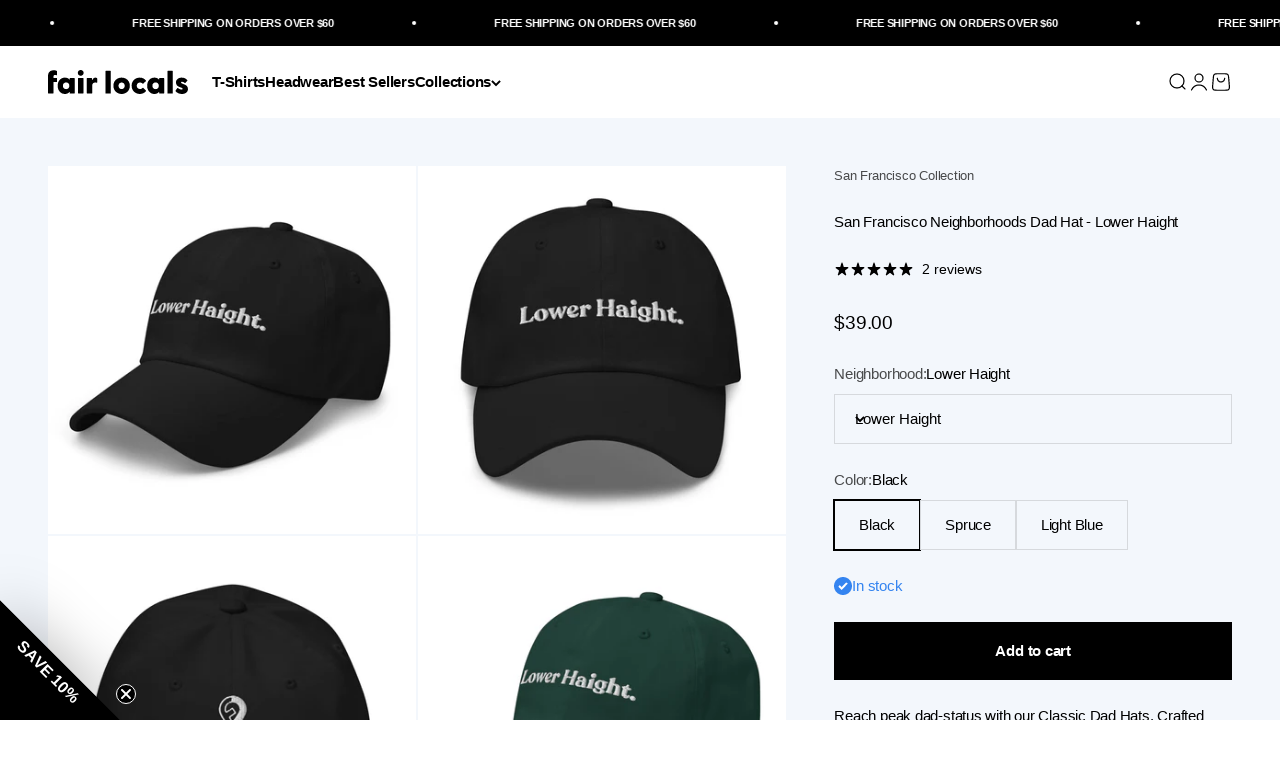

--- FILE ---
content_type: text/html; charset=utf-8
request_url: https://fairlocals.com/products/classic-dad-hat-lower-haight-san-francisco-ca
body_size: 26517
content:
<!doctype html>

<html lang="en" dir="ltr">
  <head>
    <meta charset="utf-8">
    <meta name="viewport" content="width=device-width, initial-scale=1.0, height=device-height, minimum-scale=1.0, maximum-scale=1.0">
    <meta name="theme-color" content="#ffffff">

    <title>San Francisco Neighborhoods Dad Hat - Lower Haight</title><meta name="description" content="Reach peak dad-status with our Classic Dad Hats. Crafted from 100% chino cotton twill, this classic dad cap features an unstructured 6-panel design, low-profile fit, and adjustable antique buckle strap. Perfect for showing your San Francisco pride and for keeping your &#39;do in check."><link rel="canonical" href="https://fairlocals.com/products/classic-dad-hat-lower-haight-san-francisco-ca"><link rel="shortcut icon" href="//fairlocals.com/cdn/shop/files/Instagram.png?v=1715918243&width=96">
      <link rel="apple-touch-icon" href="//fairlocals.com/cdn/shop/files/Instagram.png?v=1715918243&width=180"><link rel="preconnect" href="https://cdn.shopify.com">
    <link rel="preconnect" href="https://fonts.shopifycdn.com" crossorigin>
    <link rel="dns-prefetch" href="https://productreviews.shopifycdn.com"><meta property="og:type" content="product">
  <meta property="og:title" content="San Francisco Neighborhoods Dad Hat - Lower Haight">
  <meta property="product:price:amount" content="39.00">
  <meta property="product:price:currency" content="USD">
  <meta property="product:availability" content="in stock"><meta property="og:image" content="http://fairlocals.com/cdn/shop/files/classic-dad-hat-black-left-front-65a2d87fe4d85.jpg?v=1705171081&width=2048">
  <meta property="og:image:secure_url" content="https://fairlocals.com/cdn/shop/files/classic-dad-hat-black-left-front-65a2d87fe4d85.jpg?v=1705171081&width=2048">
  <meta property="og:image:width" content="2000">
  <meta property="og:image:height" content="2000"><meta property="og:description" content="Reach peak dad-status with our Classic Dad Hats. Crafted from 100% chino cotton twill, this classic dad cap features an unstructured 6-panel design, low-profile fit, and adjustable antique buckle strap. Perfect for showing your San Francisco pride and for keeping your &#39;do in check."><meta property="og:url" content="https://fairlocals.com/products/classic-dad-hat-lower-haight-san-francisco-ca">
<meta property="og:site_name" content="Fair Locals"><meta name="twitter:card" content="summary"><meta name="twitter:title" content="San Francisco Neighborhoods Dad Hat - Lower Haight">
  <meta name="twitter:description" content="Reach peak dad-status with our Classic Dad Hats. Crafted from 100% chino cotton twill, this classic dad cap features an unstructured 6-panel design, low-profile fit, and adjustable antique buckle strap. Perfect for showing your San Francisco pride and for keeping your &#39;do in check."><meta name="twitter:image" content="https://fairlocals.com/cdn/shop/files/classic-dad-hat-black-left-front-65a2d87fe4d85.jpg?crop=center&height=1200&v=1705171081&width=1200">
  <meta name="twitter:image:alt" content=""><script async crossorigin fetchpriority="high" src="/cdn/shopifycloud/importmap-polyfill/es-modules-shim.2.4.0.js"></script>
<script type="application/ld+json">{"@context":"http:\/\/schema.org\/","@id":"\/products\/classic-dad-hat-lower-haight-san-francisco-ca#product","@type":"ProductGroup","brand":{"@type":"Brand","name":"San Francisco Collection"},"category":"Hats","description":"Reach peak dad-status with our Classic Dad Hats. Crafted from 100% chino cotton twill, this classic dad cap features an unstructured 6-panel design, low-profile fit, and adjustable antique buckle strap. Perfect for showing your San Francisco pride and for keeping your 'do in check.","hasVariant":[{"@id":"\/products\/classic-dad-hat-lower-haight-san-francisco-ca?variant=47482889928998#variant","@type":"Product","image":"https:\/\/fairlocals.com\/cdn\/shop\/files\/classic-dad-hat-black-left-front-65a2d87fe4d85.jpg?v=1705171081\u0026width=1920","name":"San Francisco Neighborhoods Dad Hat - Lower Haight - Black","offers":{"@id":"\/products\/classic-dad-hat-lower-haight-san-francisco-ca?variant=47482889928998#offer","@type":"Offer","availability":"http:\/\/schema.org\/InStock","price":"39.00","priceCurrency":"USD","url":"https:\/\/fairlocals.com\/products\/classic-dad-hat-lower-haight-san-francisco-ca?variant=47482889928998"},"sku":"U-DH-BLA-OS-SF0147"},{"@id":"\/products\/classic-dad-hat-lower-haight-san-francisco-ca?variant=47482889961766#variant","@type":"Product","image":"https:\/\/fairlocals.com\/cdn\/shop\/files\/classic-dad-hat-spruce-left-front-65a2d88040940.jpg?v=1705171377\u0026width=1920","name":"San Francisco Neighborhoods Dad Hat - Lower Haight - Spruce","offers":{"@id":"\/products\/classic-dad-hat-lower-haight-san-francisco-ca?variant=47482889961766#offer","@type":"Offer","availability":"http:\/\/schema.org\/InStock","price":"39.00","priceCurrency":"USD","url":"https:\/\/fairlocals.com\/products\/classic-dad-hat-lower-haight-san-francisco-ca?variant=47482889961766"},"sku":"U-DH-SPR-OS-SF0147"},{"@id":"\/products\/classic-dad-hat-lower-haight-san-francisco-ca?variant=47482889994534#variant","@type":"Product","image":"https:\/\/fairlocals.com\/cdn\/shop\/files\/classic-dad-hat-light-blue-left-front-65a2d88040dc7.jpg?v=1705171377\u0026width=1920","name":"San Francisco Neighborhoods Dad Hat - Lower Haight - Light Blue","offers":{"@id":"\/products\/classic-dad-hat-lower-haight-san-francisco-ca?variant=47482889994534#offer","@type":"Offer","availability":"http:\/\/schema.org\/InStock","price":"39.00","priceCurrency":"USD","url":"https:\/\/fairlocals.com\/products\/classic-dad-hat-lower-haight-san-francisco-ca?variant=47482889994534"},"sku":"U-DH-LIB-OS-SF0147"}],"name":"San Francisco Neighborhoods Dad Hat - Lower Haight","productGroupID":"8941040501030","url":"https:\/\/fairlocals.com\/products\/classic-dad-hat-lower-haight-san-francisco-ca"}</script><script type="application/ld+json">
  {
    "@context": "https://schema.org",
    "@type": "BreadcrumbList",
    "itemListElement": [{
        "@type": "ListItem",
        "position": 1,
        "name": "Home",
        "item": "https://fairlocals.com"
      },{
            "@type": "ListItem",
            "position": 2,
            "name": "San Francisco Neighborhoods Dad Hat - Lower Haight",
            "item": "https://fairlocals.com/products/classic-dad-hat-lower-haight-san-francisco-ca"
          }]
  }
</script><style>/* Typography (heading) */
  

/* Typography (body) */
  



:root {
    /**
     * ---------------------------------------------------------------------
     * SPACING VARIABLES
     *
     * We are using a spacing inspired from frameworks like Tailwind CSS.
     * ---------------------------------------------------------------------
     */
    --spacing-0-5: 0.125rem; /* 2px */
    --spacing-1: 0.25rem; /* 4px */
    --spacing-1-5: 0.375rem; /* 6px */
    --spacing-2: 0.5rem; /* 8px */
    --spacing-2-5: 0.625rem; /* 10px */
    --spacing-3: 0.75rem; /* 12px */
    --spacing-3-5: 0.875rem; /* 14px */
    --spacing-4: 1rem; /* 16px */
    --spacing-4-5: 1.125rem; /* 18px */
    --spacing-5: 1.25rem; /* 20px */
    --spacing-5-5: 1.375rem; /* 22px */
    --spacing-6: 1.5rem; /* 24px */
    --spacing-6-5: 1.625rem; /* 26px */
    --spacing-7: 1.75rem; /* 28px */
    --spacing-7-5: 1.875rem; /* 30px */
    --spacing-8: 2rem; /* 32px */
    --spacing-8-5: 2.125rem; /* 34px */
    --spacing-9: 2.25rem; /* 36px */
    --spacing-9-5: 2.375rem; /* 38px */
    --spacing-10: 2.5rem; /* 40px */
    --spacing-11: 2.75rem; /* 44px */
    --spacing-12: 3rem; /* 48px */
    --spacing-14: 3.5rem; /* 56px */
    --spacing-16: 4rem; /* 64px */
    --spacing-18: 4.5rem; /* 72px */
    --spacing-20: 5rem; /* 80px */
    --spacing-24: 6rem; /* 96px */
    --spacing-28: 7rem; /* 112px */
    --spacing-32: 8rem; /* 128px */
    --spacing-36: 9rem; /* 144px */
    --spacing-40: 10rem; /* 160px */
    --spacing-44: 11rem; /* 176px */
    --spacing-48: 12rem; /* 192px */
    --spacing-52: 13rem; /* 208px */
    --spacing-56: 14rem; /* 224px */
    --spacing-60: 15rem; /* 240px */
    --spacing-64: 16rem; /* 256px */
    --spacing-72: 18rem; /* 288px */
    --spacing-80: 20rem; /* 320px */
    --spacing-96: 24rem; /* 384px */

    /* Container */
    --container-max-width: 1800px;
    --container-narrow-max-width: 1550px;
    --container-gutter: var(--spacing-5);
    --section-outer-spacing-block: var(--spacing-8);
    --section-inner-max-spacing-block: var(--spacing-8);
    --section-inner-spacing-inline: var(--container-gutter);
    --section-stack-spacing-block: var(--spacing-8);

    /* Grid gutter */
    --grid-gutter: var(--spacing-5);

    /* Product list settings */
    --product-list-row-gap: var(--spacing-8);
    --product-list-column-gap: var(--grid-gutter);

    /* Form settings */
    --input-gap: var(--spacing-2);
    --input-height: 2.625rem;
    --input-padding-inline: var(--spacing-4);

    /* Other sizes */
    --sticky-area-height: calc(var(--sticky-announcement-bar-enabled, 0) * var(--announcement-bar-height, 0px) + var(--sticky-header-enabled, 0) * var(--header-height, 0px));

    /* RTL support */
    --transform-logical-flip: 1;
    --transform-origin-start: left;
    --transform-origin-end: right;

    /**
     * ---------------------------------------------------------------------
     * TYPOGRAPHY
     * ---------------------------------------------------------------------
     */

    /* Font properties */
    --heading-font-family: Helvetica, Arial, sans-serif;
    --heading-font-weight: 700;
    --heading-font-style: normal;
    --heading-text-transform: normal;
    --heading-letter-spacing: -0.015em;
    --text-font-family: Helvetica, Arial, sans-serif;
    --text-font-weight: 400;
    --text-font-style: normal;
    --text-letter-spacing: -0.015em;

    /* Font sizes */
    --text-h0: 2.5rem;
    --text-h1: 1.75rem;
    --text-h2: 1.5rem;
    --text-h3: 1.375rem;
    --text-h4: 1.125rem;
    --text-h5: 1.125rem;
    --text-h6: 1rem;
    --text-xs: 0.625rem;
    --text-sm: 0.6875rem;
    --text-base: 0.8125rem;
    --text-lg: 1.0625rem;

    /**
     * ---------------------------------------------------------------------
     * COLORS
     * ---------------------------------------------------------------------
     */

    /* Color settings */--accent: 0 0 0;
    --text-primary: 0 0 0;
    --background-primary: 255 255 255;
    --dialog-background: 255 255 255;
    --border-color: var(--text-color, var(--text-primary)) / 0.12;

    /* Button colors */
    --button-background-primary: 0 0 0;
    --button-text-primary: 255 255 255;
    --button-background-secondary: 255 255 255;
    --button-text-secondary: 0 0 0;

    /* Status colors */
    --success-background: 231 240 253;
    --success-text: 52 132 240;
    --warning-background: 255 250 234;
    --warning-text: 255 211 78;
    --error-background: 246 224 228;
    --error-text: 176 0 32;

    /* Product colors */
    --on-sale-text: 248 58 58;
    --on-sale-badge-background: 248 58 58;
    --on-sale-badge-text: 255 255 255;
    --sold-out-badge-background: 0 0 0;
    --sold-out-badge-text: 255 255 255;
    --primary-badge-background: 255 255 255;
    --primary-badge-text: 0 0 0;
    --star-color: 255 183 74;
    --product-card-background: 243 247 252;
    --product-card-text: 0 0 0;

    /* Header colors */
    --header-background: 255 255 255;
    --header-text: 0 0 0;

    /* Footer colors */
    --footer-background: 255 255 255;
    --footer-text: 0 0 0;

    /* Rounded variables (used for border radius) */
    --rounded-xs: 0.0rem;
    --rounded-sm: 0.0rem;
    --rounded: 0.0rem;
    --rounded-lg: 0.0rem;
    --rounded-full: 9999px;

    --rounded-button: 0.0rem;
    --rounded-input: 0.0rem;

    /* Box shadow */
    --shadow-sm: 0 2px 8px rgb(var(--text-primary) / 0.0);
    --shadow: 0 5px 15px rgb(var(--text-primary) / 0.0);
    --shadow-md: 0 5px 30px rgb(var(--text-primary) / 0.0);
    --shadow-block: 0px 0px 0px rgb(var(--text-primary) / 0.0);

    /**
     * ---------------------------------------------------------------------
     * OTHER
     * ---------------------------------------------------------------------
     */

    --stagger-products-reveal-opacity: 0;
    --cursor-close-svg-url: url(//fairlocals.com/cdn/shop/t/71/assets/cursor-close.svg?v=147174565022153725511755984229);
    --cursor-zoom-in-svg-url: url(//fairlocals.com/cdn/shop/t/71/assets/cursor-zoom-in.svg?v=154953035094101115921755984228);
    --cursor-zoom-out-svg-url: url(//fairlocals.com/cdn/shop/t/71/assets/cursor-zoom-out.svg?v=16155520337305705181755984228);
    --checkmark-svg-url: url(//fairlocals.com/cdn/shop/t/71/assets/checkmark.svg?v=159657924929552126591755984228);
  }

  [dir="rtl"]:root {
    /* RTL support */
    --transform-logical-flip: -1;
    --transform-origin-start: right;
    --transform-origin-end: left;
  }

  @media screen and (min-width: 700px) {
    :root {
      /* Typography (font size) */
      --text-h0: 3.25rem;
      --text-h1: 2.25rem;
      --text-h2: 1.75rem;
      --text-h3: 1.625rem;
      --text-h4: 1.25rem;
      --text-h5: 1.25rem;
      --text-h6: 1.125rem;

      --text-xs: 0.6875rem;
      --text-sm: 0.8125rem;
      --text-base: 0.9375rem;
      --text-lg: 1.1875rem;

      /* Spacing */
      --container-gutter: 2rem;
      --section-outer-spacing-block: var(--spacing-12);
      --section-inner-max-spacing-block: var(--spacing-10);
      --section-inner-spacing-inline: var(--spacing-10);
      --section-stack-spacing-block: var(--spacing-10);

      /* Grid gutter */
      --grid-gutter: var(--spacing-6);

      /* Product list settings */
      --product-list-row-gap: var(--spacing-12);

      /* Form settings */
      --input-gap: 1rem;
      --input-height: 3.125rem;
      --input-padding-inline: var(--spacing-5);
    }
  }

  @media screen and (min-width: 1000px) {
    :root {
      /* Spacing settings */
      --container-gutter: var(--spacing-12);
      --section-outer-spacing-block: var(--spacing-14);
      --section-inner-max-spacing-block: var(--spacing-12);
      --section-inner-spacing-inline: var(--spacing-12);
      --section-stack-spacing-block: var(--spacing-10);
    }
  }

  @media screen and (min-width: 1150px) {
    :root {
      /* Spacing settings */
      --container-gutter: var(--spacing-12);
      --section-outer-spacing-block: var(--spacing-14);
      --section-inner-max-spacing-block: var(--spacing-12);
      --section-inner-spacing-inline: var(--spacing-12);
      --section-stack-spacing-block: var(--spacing-12);
    }
  }

  @media screen and (min-width: 1400px) {
    :root {
      /* Typography (font size) */
      --text-h0: 4rem;
      --text-h1: 3rem;
      --text-h2: 2.5rem;
      --text-h3: 1.75rem;
      --text-h4: 1.5rem;
      --text-h5: 1.25rem;
      --text-h6: 1.25rem;

      --section-outer-spacing-block: var(--spacing-16);
      --section-inner-max-spacing-block: var(--spacing-14);
      --section-inner-spacing-inline: var(--spacing-14);
    }
  }

  @media screen and (min-width: 1600px) {
    :root {
      --section-outer-spacing-block: var(--spacing-16);
      --section-inner-max-spacing-block: var(--spacing-16);
      --section-inner-spacing-inline: var(--spacing-16);
    }
  }

  /**
   * ---------------------------------------------------------------------
   * LIQUID DEPENDANT CSS
   *
   * Our main CSS is Liquid free, but some very specific features depend on
   * theme settings, so we have them here
   * ---------------------------------------------------------------------
   */</style><script>
  // This allows to expose several variables to the global scope, to be used in scripts
  window.themeVariables = {
    settings: {
      showPageTransition: null,
      staggerProductsApparition: true,
      reduceDrawerAnimation: true,
      reduceMenuAnimation: true,
      headingApparition: "none",
      pageType: "product",
      moneyFormat: "${{amount}}",
      moneyWithCurrencyFormat: "${{amount}} USD",
      currencyCodeEnabled: false,
      cartType: "drawer",
      showDiscount: true,
      discountMode: "percentage",
      pageBackground: "#ffffff",
      textColor: "#000000"
    },

    strings: {
      accessibilityClose: "Close",
      accessibilityNext: "Next",
      accessibilityPrevious: "Previous",
      closeGallery: "Close gallery",
      zoomGallery: "Zoom",
      errorGallery: "Image cannot be loaded",
      searchNoResults: "No results could be found.",
      addOrderNote: "Add order note",
      editOrderNote: "Edit order note",
      shippingEstimatorNoResults: "Sorry, we do not ship to your address.",
      shippingEstimatorOneResult: "There is one shipping rate for your address:",
      shippingEstimatorMultipleResults: "There are several shipping rates for your address:",
      shippingEstimatorError: "One or more error occurred while retrieving shipping rates:"
    },

    breakpoints: {
      'sm': 'screen and (min-width: 700px)',
      'md': 'screen and (min-width: 1000px)',
      'lg': 'screen and (min-width: 1150px)',
      'xl': 'screen and (min-width: 1400px)',

      'sm-max': 'screen and (max-width: 699px)',
      'md-max': 'screen and (max-width: 999px)',
      'lg-max': 'screen and (max-width: 1149px)',
      'xl-max': 'screen and (max-width: 1399px)'
    }
  };

  // For detecting native share
  document.documentElement.classList.add(`native-share--${navigator.share ? 'enabled' : 'disabled'}`);// We save the product ID in local storage to be eventually used for recently viewed section
    try {
      const recentlyViewedProducts = new Set(JSON.parse(localStorage.getItem('theme:recently-viewed-products') || '[]'));

      recentlyViewedProducts.delete(8941040501030); // Delete first to re-move the product
      recentlyViewedProducts.add(8941040501030);

      localStorage.setItem('theme:recently-viewed-products', JSON.stringify(Array.from(recentlyViewedProducts.values()).reverse()));
    } catch (e) {
      // Safari in private mode does not allow setting item, we silently fail
    }</script><script type="importmap">{
        "imports": {
          "vendor": "//fairlocals.com/cdn/shop/t/71/assets/vendor.min.js?v=166563502121812900551755984213",
          "theme": "//fairlocals.com/cdn/shop/t/71/assets/theme.js?v=23449326874515410531755984213",
          "photoswipe": "//fairlocals.com/cdn/shop/t/71/assets/photoswipe.min.js?v=13374349288281597431755984213"
        }
      }
    </script>

    <script type="module" src="//fairlocals.com/cdn/shop/t/71/assets/vendor.min.js?v=166563502121812900551755984213"></script>
    <script type="module" src="//fairlocals.com/cdn/shop/t/71/assets/theme.js?v=23449326874515410531755984213"></script>

    <script>window.performance && window.performance.mark && window.performance.mark('shopify.content_for_header.start');</script><meta name="google-site-verification" content="pQHt0-QKHOJC8mGzdyo1QEbFrjcCWMSAnh5nI8akUXM">
<meta name="facebook-domain-verification" content="48wjwh1gjr8dgoq583vv6q89zno7z4">
<meta id="shopify-digital-wallet" name="shopify-digital-wallet" content="/66691989798/digital_wallets/dialog">
<meta name="shopify-checkout-api-token" content="32d430b085008e48bfa4d8a3784a8506">
<link rel="alternate" type="application/json+oembed" href="https://fairlocals.com/products/classic-dad-hat-lower-haight-san-francisco-ca.oembed">
<script async="async" src="/checkouts/internal/preloads.js?locale=en-US"></script>
<link rel="preconnect" href="https://shop.app" crossorigin="anonymous">
<script async="async" src="https://shop.app/checkouts/internal/preloads.js?locale=en-US&shop_id=66691989798" crossorigin="anonymous"></script>
<script id="apple-pay-shop-capabilities" type="application/json">{"shopId":66691989798,"countryCode":"US","currencyCode":"USD","merchantCapabilities":["supports3DS"],"merchantId":"gid:\/\/shopify\/Shop\/66691989798","merchantName":"Fair Locals","requiredBillingContactFields":["postalAddress","email"],"requiredShippingContactFields":["postalAddress","email"],"shippingType":"shipping","supportedNetworks":["visa","masterCard","amex","discover","elo","jcb"],"total":{"type":"pending","label":"Fair Locals","amount":"1.00"},"shopifyPaymentsEnabled":true,"supportsSubscriptions":true}</script>
<script id="shopify-features" type="application/json">{"accessToken":"32d430b085008e48bfa4d8a3784a8506","betas":["rich-media-storefront-analytics"],"domain":"fairlocals.com","predictiveSearch":true,"shopId":66691989798,"locale":"en"}</script>
<script>var Shopify = Shopify || {};
Shopify.shop = "7b41ae.myshopify.com";
Shopify.locale = "en";
Shopify.currency = {"active":"USD","rate":"1.0"};
Shopify.country = "US";
Shopify.theme = {"name":"Fair Locals - 2.0.3","id":183155917094,"schema_name":"Impact","schema_version":"6.9.1","theme_store_id":1190,"role":"main"};
Shopify.theme.handle = "null";
Shopify.theme.style = {"id":null,"handle":null};
Shopify.cdnHost = "fairlocals.com/cdn";
Shopify.routes = Shopify.routes || {};
Shopify.routes.root = "/";</script>
<script type="module">!function(o){(o.Shopify=o.Shopify||{}).modules=!0}(window);</script>
<script>!function(o){function n(){var o=[];function n(){o.push(Array.prototype.slice.apply(arguments))}return n.q=o,n}var t=o.Shopify=o.Shopify||{};t.loadFeatures=n(),t.autoloadFeatures=n()}(window);</script>
<script>
  window.ShopifyPay = window.ShopifyPay || {};
  window.ShopifyPay.apiHost = "shop.app\/pay";
  window.ShopifyPay.redirectState = null;
</script>
<script id="shop-js-analytics" type="application/json">{"pageType":"product"}</script>
<script defer="defer" async type="module" src="//fairlocals.com/cdn/shopifycloud/shop-js/modules/v2/client.init-shop-cart-sync_DtuiiIyl.en.esm.js"></script>
<script defer="defer" async type="module" src="//fairlocals.com/cdn/shopifycloud/shop-js/modules/v2/chunk.common_CUHEfi5Q.esm.js"></script>
<script type="module">
  await import("//fairlocals.com/cdn/shopifycloud/shop-js/modules/v2/client.init-shop-cart-sync_DtuiiIyl.en.esm.js");
await import("//fairlocals.com/cdn/shopifycloud/shop-js/modules/v2/chunk.common_CUHEfi5Q.esm.js");

  window.Shopify.SignInWithShop?.initShopCartSync?.({"fedCMEnabled":true,"windoidEnabled":true});

</script>
<script defer="defer" async type="module" src="//fairlocals.com/cdn/shopifycloud/shop-js/modules/v2/client.payment-terms_CAtGlQYS.en.esm.js"></script>
<script defer="defer" async type="module" src="//fairlocals.com/cdn/shopifycloud/shop-js/modules/v2/chunk.common_CUHEfi5Q.esm.js"></script>
<script defer="defer" async type="module" src="//fairlocals.com/cdn/shopifycloud/shop-js/modules/v2/chunk.modal_BewljZkx.esm.js"></script>
<script type="module">
  await import("//fairlocals.com/cdn/shopifycloud/shop-js/modules/v2/client.payment-terms_CAtGlQYS.en.esm.js");
await import("//fairlocals.com/cdn/shopifycloud/shop-js/modules/v2/chunk.common_CUHEfi5Q.esm.js");
await import("//fairlocals.com/cdn/shopifycloud/shop-js/modules/v2/chunk.modal_BewljZkx.esm.js");

  
</script>
<script>
  window.Shopify = window.Shopify || {};
  if (!window.Shopify.featureAssets) window.Shopify.featureAssets = {};
  window.Shopify.featureAssets['shop-js'] = {"shop-cart-sync":["modules/v2/client.shop-cart-sync_DFoTY42P.en.esm.js","modules/v2/chunk.common_CUHEfi5Q.esm.js"],"init-fed-cm":["modules/v2/client.init-fed-cm_D2UNy1i2.en.esm.js","modules/v2/chunk.common_CUHEfi5Q.esm.js"],"init-shop-email-lookup-coordinator":["modules/v2/client.init-shop-email-lookup-coordinator_BQEe2rDt.en.esm.js","modules/v2/chunk.common_CUHEfi5Q.esm.js"],"shop-cash-offers":["modules/v2/client.shop-cash-offers_3CTtReFF.en.esm.js","modules/v2/chunk.common_CUHEfi5Q.esm.js","modules/v2/chunk.modal_BewljZkx.esm.js"],"shop-button":["modules/v2/client.shop-button_C6oxCjDL.en.esm.js","modules/v2/chunk.common_CUHEfi5Q.esm.js"],"init-windoid":["modules/v2/client.init-windoid_5pix8xhK.en.esm.js","modules/v2/chunk.common_CUHEfi5Q.esm.js"],"avatar":["modules/v2/client.avatar_BTnouDA3.en.esm.js"],"init-shop-cart-sync":["modules/v2/client.init-shop-cart-sync_DtuiiIyl.en.esm.js","modules/v2/chunk.common_CUHEfi5Q.esm.js"],"shop-toast-manager":["modules/v2/client.shop-toast-manager_BYv_8cH1.en.esm.js","modules/v2/chunk.common_CUHEfi5Q.esm.js"],"pay-button":["modules/v2/client.pay-button_FnF9EIkY.en.esm.js","modules/v2/chunk.common_CUHEfi5Q.esm.js"],"shop-login-button":["modules/v2/client.shop-login-button_CH1KUpOf.en.esm.js","modules/v2/chunk.common_CUHEfi5Q.esm.js","modules/v2/chunk.modal_BewljZkx.esm.js"],"init-customer-accounts-sign-up":["modules/v2/client.init-customer-accounts-sign-up_aj7QGgYS.en.esm.js","modules/v2/client.shop-login-button_CH1KUpOf.en.esm.js","modules/v2/chunk.common_CUHEfi5Q.esm.js","modules/v2/chunk.modal_BewljZkx.esm.js"],"init-shop-for-new-customer-accounts":["modules/v2/client.init-shop-for-new-customer-accounts_NbnYRf_7.en.esm.js","modules/v2/client.shop-login-button_CH1KUpOf.en.esm.js","modules/v2/chunk.common_CUHEfi5Q.esm.js","modules/v2/chunk.modal_BewljZkx.esm.js"],"init-customer-accounts":["modules/v2/client.init-customer-accounts_ppedhqCH.en.esm.js","modules/v2/client.shop-login-button_CH1KUpOf.en.esm.js","modules/v2/chunk.common_CUHEfi5Q.esm.js","modules/v2/chunk.modal_BewljZkx.esm.js"],"shop-follow-button":["modules/v2/client.shop-follow-button_CMIBBa6u.en.esm.js","modules/v2/chunk.common_CUHEfi5Q.esm.js","modules/v2/chunk.modal_BewljZkx.esm.js"],"lead-capture":["modules/v2/client.lead-capture_But0hIyf.en.esm.js","modules/v2/chunk.common_CUHEfi5Q.esm.js","modules/v2/chunk.modal_BewljZkx.esm.js"],"checkout-modal":["modules/v2/client.checkout-modal_BBxc70dQ.en.esm.js","modules/v2/chunk.common_CUHEfi5Q.esm.js","modules/v2/chunk.modal_BewljZkx.esm.js"],"shop-login":["modules/v2/client.shop-login_hM3Q17Kl.en.esm.js","modules/v2/chunk.common_CUHEfi5Q.esm.js","modules/v2/chunk.modal_BewljZkx.esm.js"],"payment-terms":["modules/v2/client.payment-terms_CAtGlQYS.en.esm.js","modules/v2/chunk.common_CUHEfi5Q.esm.js","modules/v2/chunk.modal_BewljZkx.esm.js"]};
</script>
<script>(function() {
  var isLoaded = false;
  function asyncLoad() {
    if (isLoaded) return;
    isLoaded = true;
    var urls = ["\/\/cdn.shopify.com\/proxy\/609f0445fb816692b70832479a0c0bdae37ceee4e4293e02de664ce01414c3e0\/static.cdn.printful.com\/static\/js\/external\/shopify-product-customizer.js?v=0.28\u0026shop=7b41ae.myshopify.com\u0026sp-cache-control=cHVibGljLCBtYXgtYWdlPTkwMA","https:\/\/assets1.adroll.com\/shopify\/latest\/j\/shopify_rolling_bootstrap_v2.js?adroll_adv_id=HXPNNPM7UJFUNBYOSQXWE2\u0026adroll_pix_id=YMMOLREOCRDJ3DZAWXIUXL\u0026shop=7b41ae.myshopify.com","https:\/\/static.klaviyo.com\/onsite\/js\/klaviyo.js?company_id=VPkeTm\u0026shop=7b41ae.myshopify.com"];
    for (var i = 0; i < urls.length; i++) {
      var s = document.createElement('script');
      s.type = 'text/javascript';
      s.async = true;
      s.src = urls[i];
      var x = document.getElementsByTagName('script')[0];
      x.parentNode.insertBefore(s, x);
    }
  };
  if(window.attachEvent) {
    window.attachEvent('onload', asyncLoad);
  } else {
    window.addEventListener('load', asyncLoad, false);
  }
})();</script>
<script id="__st">var __st={"a":66691989798,"offset":-28800,"reqid":"f6fd0c93-2ccc-4ea0-8e43-f85175741d71-1767703142","pageurl":"fairlocals.com\/products\/classic-dad-hat-lower-haight-san-francisco-ca","u":"2769e870ef65","p":"product","rtyp":"product","rid":8941040501030};</script>
<script>window.ShopifyPaypalV4VisibilityTracking = true;</script>
<script id="captcha-bootstrap">!function(){'use strict';const t='contact',e='account',n='new_comment',o=[[t,t],['blogs',n],['comments',n],[t,'customer']],c=[[e,'customer_login'],[e,'guest_login'],[e,'recover_customer_password'],[e,'create_customer']],r=t=>t.map((([t,e])=>`form[action*='/${t}']:not([data-nocaptcha='true']) input[name='form_type'][value='${e}']`)).join(','),a=t=>()=>t?[...document.querySelectorAll(t)].map((t=>t.form)):[];function s(){const t=[...o],e=r(t);return a(e)}const i='password',u='form_key',d=['recaptcha-v3-token','g-recaptcha-response','h-captcha-response',i],f=()=>{try{return window.sessionStorage}catch{return}},m='__shopify_v',_=t=>t.elements[u];function p(t,e,n=!1){try{const o=window.sessionStorage,c=JSON.parse(o.getItem(e)),{data:r}=function(t){const{data:e,action:n}=t;return t[m]||n?{data:e,action:n}:{data:t,action:n}}(c);for(const[e,n]of Object.entries(r))t.elements[e]&&(t.elements[e].value=n);n&&o.removeItem(e)}catch(o){console.error('form repopulation failed',{error:o})}}const l='form_type',E='cptcha';function T(t){t.dataset[E]=!0}const w=window,h=w.document,L='Shopify',v='ce_forms',y='captcha';let A=!1;((t,e)=>{const n=(g='f06e6c50-85a8-45c8-87d0-21a2b65856fe',I='https://cdn.shopify.com/shopifycloud/storefront-forms-hcaptcha/ce_storefront_forms_captcha_hcaptcha.v1.5.2.iife.js',D={infoText:'Protected by hCaptcha',privacyText:'Privacy',termsText:'Terms'},(t,e,n)=>{const o=w[L][v],c=o.bindForm;if(c)return c(t,g,e,D).then(n);var r;o.q.push([[t,g,e,D],n]),r=I,A||(h.body.append(Object.assign(h.createElement('script'),{id:'captcha-provider',async:!0,src:r})),A=!0)});var g,I,D;w[L]=w[L]||{},w[L][v]=w[L][v]||{},w[L][v].q=[],w[L][y]=w[L][y]||{},w[L][y].protect=function(t,e){n(t,void 0,e),T(t)},Object.freeze(w[L][y]),function(t,e,n,w,h,L){const[v,y,A,g]=function(t,e,n){const i=e?o:[],u=t?c:[],d=[...i,...u],f=r(d),m=r(i),_=r(d.filter((([t,e])=>n.includes(e))));return[a(f),a(m),a(_),s()]}(w,h,L),I=t=>{const e=t.target;return e instanceof HTMLFormElement?e:e&&e.form},D=t=>v().includes(t);t.addEventListener('submit',(t=>{const e=I(t);if(!e)return;const n=D(e)&&!e.dataset.hcaptchaBound&&!e.dataset.recaptchaBound,o=_(e),c=g().includes(e)&&(!o||!o.value);(n||c)&&t.preventDefault(),c&&!n&&(function(t){try{if(!f())return;!function(t){const e=f();if(!e)return;const n=_(t);if(!n)return;const o=n.value;o&&e.removeItem(o)}(t);const e=Array.from(Array(32),(()=>Math.random().toString(36)[2])).join('');!function(t,e){_(t)||t.append(Object.assign(document.createElement('input'),{type:'hidden',name:u})),t.elements[u].value=e}(t,e),function(t,e){const n=f();if(!n)return;const o=[...t.querySelectorAll(`input[type='${i}']`)].map((({name:t})=>t)),c=[...d,...o],r={};for(const[a,s]of new FormData(t).entries())c.includes(a)||(r[a]=s);n.setItem(e,JSON.stringify({[m]:1,action:t.action,data:r}))}(t,e)}catch(e){console.error('failed to persist form',e)}}(e),e.submit())}));const S=(t,e)=>{t&&!t.dataset[E]&&(n(t,e.some((e=>e===t))),T(t))};for(const o of['focusin','change'])t.addEventListener(o,(t=>{const e=I(t);D(e)&&S(e,y())}));const B=e.get('form_key'),M=e.get(l),P=B&&M;t.addEventListener('DOMContentLoaded',(()=>{const t=y();if(P)for(const e of t)e.elements[l].value===M&&p(e,B);[...new Set([...A(),...v().filter((t=>'true'===t.dataset.shopifyCaptcha))])].forEach((e=>S(e,t)))}))}(h,new URLSearchParams(w.location.search),n,t,e,['guest_login'])})(!0,!0)}();</script>
<script integrity="sha256-4kQ18oKyAcykRKYeNunJcIwy7WH5gtpwJnB7kiuLZ1E=" data-source-attribution="shopify.loadfeatures" defer="defer" src="//fairlocals.com/cdn/shopifycloud/storefront/assets/storefront/load_feature-a0a9edcb.js" crossorigin="anonymous"></script>
<script crossorigin="anonymous" defer="defer" src="//fairlocals.com/cdn/shopifycloud/storefront/assets/shopify_pay/storefront-65b4c6d7.js?v=20250812"></script>
<script data-source-attribution="shopify.dynamic_checkout.dynamic.init">var Shopify=Shopify||{};Shopify.PaymentButton=Shopify.PaymentButton||{isStorefrontPortableWallets:!0,init:function(){window.Shopify.PaymentButton.init=function(){};var t=document.createElement("script");t.src="https://fairlocals.com/cdn/shopifycloud/portable-wallets/latest/portable-wallets.en.js",t.type="module",document.head.appendChild(t)}};
</script>
<script data-source-attribution="shopify.dynamic_checkout.buyer_consent">
  function portableWalletsHideBuyerConsent(e){var t=document.getElementById("shopify-buyer-consent"),n=document.getElementById("shopify-subscription-policy-button");t&&n&&(t.classList.add("hidden"),t.setAttribute("aria-hidden","true"),n.removeEventListener("click",e))}function portableWalletsShowBuyerConsent(e){var t=document.getElementById("shopify-buyer-consent"),n=document.getElementById("shopify-subscription-policy-button");t&&n&&(t.classList.remove("hidden"),t.removeAttribute("aria-hidden"),n.addEventListener("click",e))}window.Shopify?.PaymentButton&&(window.Shopify.PaymentButton.hideBuyerConsent=portableWalletsHideBuyerConsent,window.Shopify.PaymentButton.showBuyerConsent=portableWalletsShowBuyerConsent);
</script>
<script data-source-attribution="shopify.dynamic_checkout.cart.bootstrap">document.addEventListener("DOMContentLoaded",(function(){function t(){return document.querySelector("shopify-accelerated-checkout-cart, shopify-accelerated-checkout")}if(t())Shopify.PaymentButton.init();else{new MutationObserver((function(e,n){t()&&(Shopify.PaymentButton.init(),n.disconnect())})).observe(document.body,{childList:!0,subtree:!0})}}));
</script>
<script id='scb4127' type='text/javascript' async='' src='https://fairlocals.com/cdn/shopifycloud/privacy-banner/storefront-banner.js'></script><link id="shopify-accelerated-checkout-styles" rel="stylesheet" media="screen" href="https://fairlocals.com/cdn/shopifycloud/portable-wallets/latest/accelerated-checkout-backwards-compat.css" crossorigin="anonymous">
<style id="shopify-accelerated-checkout-cart">
        #shopify-buyer-consent {
  margin-top: 1em;
  display: inline-block;
  width: 100%;
}

#shopify-buyer-consent.hidden {
  display: none;
}

#shopify-subscription-policy-button {
  background: none;
  border: none;
  padding: 0;
  text-decoration: underline;
  font-size: inherit;
  cursor: pointer;
}

#shopify-subscription-policy-button::before {
  box-shadow: none;
}

      </style>

<script>window.performance && window.performance.mark && window.performance.mark('shopify.content_for_header.end');</script>
<link href="//fairlocals.com/cdn/shop/t/71/assets/theme.css?v=117068745678301954081755984213" rel="stylesheet" type="text/css" media="all" /><!-- BEGIN app block: shopify://apps/klaviyo-email-marketing-sms/blocks/klaviyo-onsite-embed/2632fe16-c075-4321-a88b-50b567f42507 -->












  <script async src="https://static.klaviyo.com/onsite/js/VPkeTm/klaviyo.js?company_id=VPkeTm"></script>
  <script>!function(){if(!window.klaviyo){window._klOnsite=window._klOnsite||[];try{window.klaviyo=new Proxy({},{get:function(n,i){return"push"===i?function(){var n;(n=window._klOnsite).push.apply(n,arguments)}:function(){for(var n=arguments.length,o=new Array(n),w=0;w<n;w++)o[w]=arguments[w];var t="function"==typeof o[o.length-1]?o.pop():void 0,e=new Promise((function(n){window._klOnsite.push([i].concat(o,[function(i){t&&t(i),n(i)}]))}));return e}}})}catch(n){window.klaviyo=window.klaviyo||[],window.klaviyo.push=function(){var n;(n=window._klOnsite).push.apply(n,arguments)}}}}();</script>

  
    <script id="viewed_product">
      if (item == null) {
        var _learnq = _learnq || [];

        var MetafieldReviews = null
        var MetafieldYotpoRating = null
        var MetafieldYotpoCount = null
        var MetafieldLooxRating = null
        var MetafieldLooxCount = null
        var okendoProduct = null
        var okendoProductReviewCount = null
        var okendoProductReviewAverageValue = null
        try {
          // The following fields are used for Customer Hub recently viewed in order to add reviews.
          // This information is not part of __kla_viewed. Instead, it is part of __kla_viewed_reviewed_items
          MetafieldReviews = {};
          MetafieldYotpoRating = null
          MetafieldYotpoCount = null
          MetafieldLooxRating = null
          MetafieldLooxCount = null

          okendoProduct = null
          // If the okendo metafield is not legacy, it will error, which then requires the new json formatted data
          if (okendoProduct && 'error' in okendoProduct) {
            okendoProduct = null
          }
          okendoProductReviewCount = okendoProduct ? okendoProduct.reviewCount : null
          okendoProductReviewAverageValue = okendoProduct ? okendoProduct.reviewAverageValue : null
        } catch (error) {
          console.error('Error in Klaviyo onsite reviews tracking:', error);
        }

        var item = {
          Name: "San Francisco Neighborhoods Dad Hat - Lower Haight",
          ProductID: 8941040501030,
          Categories: ["Products"],
          ImageURL: "https://fairlocals.com/cdn/shop/files/classic-dad-hat-black-left-front-65a2d87fe4d85_grande.jpg?v=1705171081",
          URL: "https://fairlocals.com/products/classic-dad-hat-lower-haight-san-francisco-ca",
          Brand: "San Francisco Collection",
          Price: "$39.00",
          Value: "39.00",
          CompareAtPrice: "$0.00"
        };
        _learnq.push(['track', 'Viewed Product', item]);
        _learnq.push(['trackViewedItem', {
          Title: item.Name,
          ItemId: item.ProductID,
          Categories: item.Categories,
          ImageUrl: item.ImageURL,
          Url: item.URL,
          Metadata: {
            Brand: item.Brand,
            Price: item.Price,
            Value: item.Value,
            CompareAtPrice: item.CompareAtPrice
          },
          metafields:{
            reviews: MetafieldReviews,
            yotpo:{
              rating: MetafieldYotpoRating,
              count: MetafieldYotpoCount,
            },
            loox:{
              rating: MetafieldLooxRating,
              count: MetafieldLooxCount,
            },
            okendo: {
              rating: okendoProductReviewAverageValue,
              count: okendoProductReviewCount,
            }
          }
        }]);
      }
    </script>
  




  <script>
    window.klaviyoReviewsProductDesignMode = false
  </script>







<!-- END app block --><link href="https://monorail-edge.shopifysvc.com" rel="dns-prefetch">
<script>(function(){if ("sendBeacon" in navigator && "performance" in window) {try {var session_token_from_headers = performance.getEntriesByType('navigation')[0].serverTiming.find(x => x.name == '_s').description;} catch {var session_token_from_headers = undefined;}var session_cookie_matches = document.cookie.match(/_shopify_s=([^;]*)/);var session_token_from_cookie = session_cookie_matches && session_cookie_matches.length === 2 ? session_cookie_matches[1] : "";var session_token = session_token_from_headers || session_token_from_cookie || "";function handle_abandonment_event(e) {var entries = performance.getEntries().filter(function(entry) {return /monorail-edge.shopifysvc.com/.test(entry.name);});if (!window.abandonment_tracked && entries.length === 0) {window.abandonment_tracked = true;var currentMs = Date.now();var navigation_start = performance.timing.navigationStart;var payload = {shop_id: 66691989798,url: window.location.href,navigation_start,duration: currentMs - navigation_start,session_token,page_type: "product"};window.navigator.sendBeacon("https://monorail-edge.shopifysvc.com/v1/produce", JSON.stringify({schema_id: "online_store_buyer_site_abandonment/1.1",payload: payload,metadata: {event_created_at_ms: currentMs,event_sent_at_ms: currentMs}}));}}window.addEventListener('pagehide', handle_abandonment_event);}}());</script>
<script id="web-pixels-manager-setup">(function e(e,d,r,n,o){if(void 0===o&&(o={}),!Boolean(null===(a=null===(i=window.Shopify)||void 0===i?void 0:i.analytics)||void 0===a?void 0:a.replayQueue)){var i,a;window.Shopify=window.Shopify||{};var t=window.Shopify;t.analytics=t.analytics||{};var s=t.analytics;s.replayQueue=[],s.publish=function(e,d,r){return s.replayQueue.push([e,d,r]),!0};try{self.performance.mark("wpm:start")}catch(e){}var l=function(){var e={modern:/Edge?\/(1{2}[4-9]|1[2-9]\d|[2-9]\d{2}|\d{4,})\.\d+(\.\d+|)|Firefox\/(1{2}[4-9]|1[2-9]\d|[2-9]\d{2}|\d{4,})\.\d+(\.\d+|)|Chrom(ium|e)\/(9{2}|\d{3,})\.\d+(\.\d+|)|(Maci|X1{2}).+ Version\/(15\.\d+|(1[6-9]|[2-9]\d|\d{3,})\.\d+)([,.]\d+|)( \(\w+\)|)( Mobile\/\w+|) Safari\/|Chrome.+OPR\/(9{2}|\d{3,})\.\d+\.\d+|(CPU[ +]OS|iPhone[ +]OS|CPU[ +]iPhone|CPU IPhone OS|CPU iPad OS)[ +]+(15[._]\d+|(1[6-9]|[2-9]\d|\d{3,})[._]\d+)([._]\d+|)|Android:?[ /-](13[3-9]|1[4-9]\d|[2-9]\d{2}|\d{4,})(\.\d+|)(\.\d+|)|Android.+Firefox\/(13[5-9]|1[4-9]\d|[2-9]\d{2}|\d{4,})\.\d+(\.\d+|)|Android.+Chrom(ium|e)\/(13[3-9]|1[4-9]\d|[2-9]\d{2}|\d{4,})\.\d+(\.\d+|)|SamsungBrowser\/([2-9]\d|\d{3,})\.\d+/,legacy:/Edge?\/(1[6-9]|[2-9]\d|\d{3,})\.\d+(\.\d+|)|Firefox\/(5[4-9]|[6-9]\d|\d{3,})\.\d+(\.\d+|)|Chrom(ium|e)\/(5[1-9]|[6-9]\d|\d{3,})\.\d+(\.\d+|)([\d.]+$|.*Safari\/(?![\d.]+ Edge\/[\d.]+$))|(Maci|X1{2}).+ Version\/(10\.\d+|(1[1-9]|[2-9]\d|\d{3,})\.\d+)([,.]\d+|)( \(\w+\)|)( Mobile\/\w+|) Safari\/|Chrome.+OPR\/(3[89]|[4-9]\d|\d{3,})\.\d+\.\d+|(CPU[ +]OS|iPhone[ +]OS|CPU[ +]iPhone|CPU IPhone OS|CPU iPad OS)[ +]+(10[._]\d+|(1[1-9]|[2-9]\d|\d{3,})[._]\d+)([._]\d+|)|Android:?[ /-](13[3-9]|1[4-9]\d|[2-9]\d{2}|\d{4,})(\.\d+|)(\.\d+|)|Mobile Safari.+OPR\/([89]\d|\d{3,})\.\d+\.\d+|Android.+Firefox\/(13[5-9]|1[4-9]\d|[2-9]\d{2}|\d{4,})\.\d+(\.\d+|)|Android.+Chrom(ium|e)\/(13[3-9]|1[4-9]\d|[2-9]\d{2}|\d{4,})\.\d+(\.\d+|)|Android.+(UC? ?Browser|UCWEB|U3)[ /]?(15\.([5-9]|\d{2,})|(1[6-9]|[2-9]\d|\d{3,})\.\d+)\.\d+|SamsungBrowser\/(5\.\d+|([6-9]|\d{2,})\.\d+)|Android.+MQ{2}Browser\/(14(\.(9|\d{2,})|)|(1[5-9]|[2-9]\d|\d{3,})(\.\d+|))(\.\d+|)|K[Aa][Ii]OS\/(3\.\d+|([4-9]|\d{2,})\.\d+)(\.\d+|)/},d=e.modern,r=e.legacy,n=navigator.userAgent;return n.match(d)?"modern":n.match(r)?"legacy":"unknown"}(),u="modern"===l?"modern":"legacy",c=(null!=n?n:{modern:"",legacy:""})[u],f=function(e){return[e.baseUrl,"/wpm","/b",e.hashVersion,"modern"===e.buildTarget?"m":"l",".js"].join("")}({baseUrl:d,hashVersion:r,buildTarget:u}),m=function(e){var d=e.version,r=e.bundleTarget,n=e.surface,o=e.pageUrl,i=e.monorailEndpoint;return{emit:function(e){var a=e.status,t=e.errorMsg,s=(new Date).getTime(),l=JSON.stringify({metadata:{event_sent_at_ms:s},events:[{schema_id:"web_pixels_manager_load/3.1",payload:{version:d,bundle_target:r,page_url:o,status:a,surface:n,error_msg:t},metadata:{event_created_at_ms:s}}]});if(!i)return console&&console.warn&&console.warn("[Web Pixels Manager] No Monorail endpoint provided, skipping logging."),!1;try{return self.navigator.sendBeacon.bind(self.navigator)(i,l)}catch(e){}var u=new XMLHttpRequest;try{return u.open("POST",i,!0),u.setRequestHeader("Content-Type","text/plain"),u.send(l),!0}catch(e){return console&&console.warn&&console.warn("[Web Pixels Manager] Got an unhandled error while logging to Monorail."),!1}}}}({version:r,bundleTarget:l,surface:e.surface,pageUrl:self.location.href,monorailEndpoint:e.monorailEndpoint});try{o.browserTarget=l,function(e){var d=e.src,r=e.async,n=void 0===r||r,o=e.onload,i=e.onerror,a=e.sri,t=e.scriptDataAttributes,s=void 0===t?{}:t,l=document.createElement("script"),u=document.querySelector("head"),c=document.querySelector("body");if(l.async=n,l.src=d,a&&(l.integrity=a,l.crossOrigin="anonymous"),s)for(var f in s)if(Object.prototype.hasOwnProperty.call(s,f))try{l.dataset[f]=s[f]}catch(e){}if(o&&l.addEventListener("load",o),i&&l.addEventListener("error",i),u)u.appendChild(l);else{if(!c)throw new Error("Did not find a head or body element to append the script");c.appendChild(l)}}({src:f,async:!0,onload:function(){if(!function(){var e,d;return Boolean(null===(d=null===(e=window.Shopify)||void 0===e?void 0:e.analytics)||void 0===d?void 0:d.initialized)}()){var d=window.webPixelsManager.init(e)||void 0;if(d){var r=window.Shopify.analytics;r.replayQueue.forEach((function(e){var r=e[0],n=e[1],o=e[2];d.publishCustomEvent(r,n,o)})),r.replayQueue=[],r.publish=d.publishCustomEvent,r.visitor=d.visitor,r.initialized=!0}}},onerror:function(){return m.emit({status:"failed",errorMsg:"".concat(f," has failed to load")})},sri:function(e){var d=/^sha384-[A-Za-z0-9+/=]+$/;return"string"==typeof e&&d.test(e)}(c)?c:"",scriptDataAttributes:o}),m.emit({status:"loading"})}catch(e){m.emit({status:"failed",errorMsg:(null==e?void 0:e.message)||"Unknown error"})}}})({shopId: 66691989798,storefrontBaseUrl: "https://fairlocals.com",extensionsBaseUrl: "https://extensions.shopifycdn.com/cdn/shopifycloud/web-pixels-manager",monorailEndpoint: "https://monorail-edge.shopifysvc.com/unstable/produce_batch",surface: "storefront-renderer",enabledBetaFlags: ["2dca8a86","a0d5f9d2"],webPixelsConfigList: [{"id":"2384429350","configuration":"{\"accountID\":\"VPkeTm\",\"webPixelConfig\":\"eyJlbmFibGVBZGRlZFRvQ2FydEV2ZW50cyI6IHRydWV9\"}","eventPayloadVersion":"v1","runtimeContext":"STRICT","scriptVersion":"524f6c1ee37bacdca7657a665bdca589","type":"APP","apiClientId":123074,"privacyPurposes":["ANALYTICS","MARKETING"],"dataSharingAdjustments":{"protectedCustomerApprovalScopes":["read_customer_address","read_customer_email","read_customer_name","read_customer_personal_data","read_customer_phone"]}},{"id":"819921190","configuration":"{\"config\":\"{\\\"pixel_id\\\":\\\"G-8S794Y0BST\\\",\\\"target_country\\\":\\\"US\\\",\\\"gtag_events\\\":[{\\\"type\\\":\\\"begin_checkout\\\",\\\"action_label\\\":\\\"G-8S794Y0BST\\\"},{\\\"type\\\":\\\"search\\\",\\\"action_label\\\":\\\"G-8S794Y0BST\\\"},{\\\"type\\\":\\\"view_item\\\",\\\"action_label\\\":[\\\"G-8S794Y0BST\\\",\\\"MC-GXBRYHW39J\\\"]},{\\\"type\\\":\\\"purchase\\\",\\\"action_label\\\":[\\\"G-8S794Y0BST\\\",\\\"MC-GXBRYHW39J\\\"]},{\\\"type\\\":\\\"page_view\\\",\\\"action_label\\\":[\\\"G-8S794Y0BST\\\",\\\"MC-GXBRYHW39J\\\"]},{\\\"type\\\":\\\"add_payment_info\\\",\\\"action_label\\\":\\\"G-8S794Y0BST\\\"},{\\\"type\\\":\\\"add_to_cart\\\",\\\"action_label\\\":\\\"G-8S794Y0BST\\\"}],\\\"enable_monitoring_mode\\\":false}\"}","eventPayloadVersion":"v1","runtimeContext":"OPEN","scriptVersion":"b2a88bafab3e21179ed38636efcd8a93","type":"APP","apiClientId":1780363,"privacyPurposes":[],"dataSharingAdjustments":{"protectedCustomerApprovalScopes":["read_customer_address","read_customer_email","read_customer_name","read_customer_personal_data","read_customer_phone"]}},{"id":"367853862","configuration":"{\"pixel_id\":\"964820438200361\",\"pixel_type\":\"facebook_pixel\",\"metaapp_system_user_token\":\"-\"}","eventPayloadVersion":"v1","runtimeContext":"OPEN","scriptVersion":"ca16bc87fe92b6042fbaa3acc2fbdaa6","type":"APP","apiClientId":2329312,"privacyPurposes":["ANALYTICS","MARKETING","SALE_OF_DATA"],"dataSharingAdjustments":{"protectedCustomerApprovalScopes":["read_customer_address","read_customer_email","read_customer_name","read_customer_personal_data","read_customer_phone"]}},{"id":"34701606","configuration":"{\"myshopifyDomain\":\"7b41ae.myshopify.com\"}","eventPayloadVersion":"v1","runtimeContext":"STRICT","scriptVersion":"23b97d18e2aa74363140dc29c9284e87","type":"APP","apiClientId":2775569,"privacyPurposes":["ANALYTICS","MARKETING","SALE_OF_DATA"],"dataSharingAdjustments":{"protectedCustomerApprovalScopes":["read_customer_address","read_customer_email","read_customer_name","read_customer_phone","read_customer_personal_data"]}},{"id":"shopify-app-pixel","configuration":"{}","eventPayloadVersion":"v1","runtimeContext":"STRICT","scriptVersion":"0450","apiClientId":"shopify-pixel","type":"APP","privacyPurposes":["ANALYTICS","MARKETING"]},{"id":"shopify-custom-pixel","eventPayloadVersion":"v1","runtimeContext":"LAX","scriptVersion":"0450","apiClientId":"shopify-pixel","type":"CUSTOM","privacyPurposes":["ANALYTICS","MARKETING"]}],isMerchantRequest: false,initData: {"shop":{"name":"Fair Locals","paymentSettings":{"currencyCode":"USD"},"myshopifyDomain":"7b41ae.myshopify.com","countryCode":"US","storefrontUrl":"https:\/\/fairlocals.com"},"customer":null,"cart":null,"checkout":null,"productVariants":[{"price":{"amount":39.0,"currencyCode":"USD"},"product":{"title":"San Francisco Neighborhoods Dad Hat - Lower Haight","vendor":"San Francisco Collection","id":"8941040501030","untranslatedTitle":"San Francisco Neighborhoods Dad Hat - Lower Haight","url":"\/products\/classic-dad-hat-lower-haight-san-francisco-ca","type":"Dad Hat"},"id":"47482889928998","image":{"src":"\/\/fairlocals.com\/cdn\/shop\/files\/classic-dad-hat-black-left-front-65a2d87fe4d85.jpg?v=1705171081"},"sku":"U-DH-BLA-OS-SF0147","title":"Black","untranslatedTitle":"Black"},{"price":{"amount":39.0,"currencyCode":"USD"},"product":{"title":"San Francisco Neighborhoods Dad Hat - Lower Haight","vendor":"San Francisco Collection","id":"8941040501030","untranslatedTitle":"San Francisco Neighborhoods Dad Hat - Lower Haight","url":"\/products\/classic-dad-hat-lower-haight-san-francisco-ca","type":"Dad Hat"},"id":"47482889961766","image":{"src":"\/\/fairlocals.com\/cdn\/shop\/files\/classic-dad-hat-spruce-left-front-65a2d88040940.jpg?v=1705171377"},"sku":"U-DH-SPR-OS-SF0147","title":"Spruce","untranslatedTitle":"Spruce"},{"price":{"amount":39.0,"currencyCode":"USD"},"product":{"title":"San Francisco Neighborhoods Dad Hat - Lower Haight","vendor":"San Francisco Collection","id":"8941040501030","untranslatedTitle":"San Francisco Neighborhoods Dad Hat - Lower Haight","url":"\/products\/classic-dad-hat-lower-haight-san-francisco-ca","type":"Dad Hat"},"id":"47482889994534","image":{"src":"\/\/fairlocals.com\/cdn\/shop\/files\/classic-dad-hat-light-blue-left-front-65a2d88040dc7.jpg?v=1705171377"},"sku":"U-DH-LIB-OS-SF0147","title":"Light Blue","untranslatedTitle":"Light Blue"}],"purchasingCompany":null},},"https://fairlocals.com/cdn","cd383123w9549d7e6pcdbda493m4fa997b6",{"modern":"","legacy":""},{"shopId":"66691989798","storefrontBaseUrl":"https:\/\/fairlocals.com","extensionBaseUrl":"https:\/\/extensions.shopifycdn.com\/cdn\/shopifycloud\/web-pixels-manager","surface":"storefront-renderer","enabledBetaFlags":"[\"2dca8a86\", \"a0d5f9d2\"]","isMerchantRequest":"false","hashVersion":"cd383123w9549d7e6pcdbda493m4fa997b6","publish":"custom","events":"[[\"page_viewed\",{}],[\"product_viewed\",{\"productVariant\":{\"price\":{\"amount\":39.0,\"currencyCode\":\"USD\"},\"product\":{\"title\":\"San Francisco Neighborhoods Dad Hat - Lower Haight\",\"vendor\":\"San Francisco Collection\",\"id\":\"8941040501030\",\"untranslatedTitle\":\"San Francisco Neighborhoods Dad Hat - Lower Haight\",\"url\":\"\/products\/classic-dad-hat-lower-haight-san-francisco-ca\",\"type\":\"Dad Hat\"},\"id\":\"47482889928998\",\"image\":{\"src\":\"\/\/fairlocals.com\/cdn\/shop\/files\/classic-dad-hat-black-left-front-65a2d87fe4d85.jpg?v=1705171081\"},\"sku\":\"U-DH-BLA-OS-SF0147\",\"title\":\"Black\",\"untranslatedTitle\":\"Black\"}}]]"});</script><script>
  window.ShopifyAnalytics = window.ShopifyAnalytics || {};
  window.ShopifyAnalytics.meta = window.ShopifyAnalytics.meta || {};
  window.ShopifyAnalytics.meta.currency = 'USD';
  var meta = {"product":{"id":8941040501030,"gid":"gid:\/\/shopify\/Product\/8941040501030","vendor":"San Francisco Collection","type":"Dad Hat","handle":"classic-dad-hat-lower-haight-san-francisco-ca","variants":[{"id":47482889928998,"price":3900,"name":"San Francisco Neighborhoods Dad Hat - Lower Haight - Black","public_title":"Black","sku":"U-DH-BLA-OS-SF0147"},{"id":47482889961766,"price":3900,"name":"San Francisco Neighborhoods Dad Hat - Lower Haight - Spruce","public_title":"Spruce","sku":"U-DH-SPR-OS-SF0147"},{"id":47482889994534,"price":3900,"name":"San Francisco Neighborhoods Dad Hat - Lower Haight - Light Blue","public_title":"Light Blue","sku":"U-DH-LIB-OS-SF0147"}],"remote":false},"page":{"pageType":"product","resourceType":"product","resourceId":8941040501030,"requestId":"f6fd0c93-2ccc-4ea0-8e43-f85175741d71-1767703142"}};
  for (var attr in meta) {
    window.ShopifyAnalytics.meta[attr] = meta[attr];
  }
</script>
<script class="analytics">
  (function () {
    var customDocumentWrite = function(content) {
      var jquery = null;

      if (window.jQuery) {
        jquery = window.jQuery;
      } else if (window.Checkout && window.Checkout.$) {
        jquery = window.Checkout.$;
      }

      if (jquery) {
        jquery('body').append(content);
      }
    };

    var hasLoggedConversion = function(token) {
      if (token) {
        return document.cookie.indexOf('loggedConversion=' + token) !== -1;
      }
      return false;
    }

    var setCookieIfConversion = function(token) {
      if (token) {
        var twoMonthsFromNow = new Date(Date.now());
        twoMonthsFromNow.setMonth(twoMonthsFromNow.getMonth() + 2);

        document.cookie = 'loggedConversion=' + token + '; expires=' + twoMonthsFromNow;
      }
    }

    var trekkie = window.ShopifyAnalytics.lib = window.trekkie = window.trekkie || [];
    if (trekkie.integrations) {
      return;
    }
    trekkie.methods = [
      'identify',
      'page',
      'ready',
      'track',
      'trackForm',
      'trackLink'
    ];
    trekkie.factory = function(method) {
      return function() {
        var args = Array.prototype.slice.call(arguments);
        args.unshift(method);
        trekkie.push(args);
        return trekkie;
      };
    };
    for (var i = 0; i < trekkie.methods.length; i++) {
      var key = trekkie.methods[i];
      trekkie[key] = trekkie.factory(key);
    }
    trekkie.load = function(config) {
      trekkie.config = config || {};
      trekkie.config.initialDocumentCookie = document.cookie;
      var first = document.getElementsByTagName('script')[0];
      var script = document.createElement('script');
      script.type = 'text/javascript';
      script.onerror = function(e) {
        var scriptFallback = document.createElement('script');
        scriptFallback.type = 'text/javascript';
        scriptFallback.onerror = function(error) {
                var Monorail = {
      produce: function produce(monorailDomain, schemaId, payload) {
        var currentMs = new Date().getTime();
        var event = {
          schema_id: schemaId,
          payload: payload,
          metadata: {
            event_created_at_ms: currentMs,
            event_sent_at_ms: currentMs
          }
        };
        return Monorail.sendRequest("https://" + monorailDomain + "/v1/produce", JSON.stringify(event));
      },
      sendRequest: function sendRequest(endpointUrl, payload) {
        // Try the sendBeacon API
        if (window && window.navigator && typeof window.navigator.sendBeacon === 'function' && typeof window.Blob === 'function' && !Monorail.isIos12()) {
          var blobData = new window.Blob([payload], {
            type: 'text/plain'
          });

          if (window.navigator.sendBeacon(endpointUrl, blobData)) {
            return true;
          } // sendBeacon was not successful

        } // XHR beacon

        var xhr = new XMLHttpRequest();

        try {
          xhr.open('POST', endpointUrl);
          xhr.setRequestHeader('Content-Type', 'text/plain');
          xhr.send(payload);
        } catch (e) {
          console.log(e);
        }

        return false;
      },
      isIos12: function isIos12() {
        return window.navigator.userAgent.lastIndexOf('iPhone; CPU iPhone OS 12_') !== -1 || window.navigator.userAgent.lastIndexOf('iPad; CPU OS 12_') !== -1;
      }
    };
    Monorail.produce('monorail-edge.shopifysvc.com',
      'trekkie_storefront_load_errors/1.1',
      {shop_id: 66691989798,
      theme_id: 183155917094,
      app_name: "storefront",
      context_url: window.location.href,
      source_url: "//fairlocals.com/cdn/s/trekkie.storefront.8f32c7f0b513e73f3235c26245676203e1209161.min.js"});

        };
        scriptFallback.async = true;
        scriptFallback.src = '//fairlocals.com/cdn/s/trekkie.storefront.8f32c7f0b513e73f3235c26245676203e1209161.min.js';
        first.parentNode.insertBefore(scriptFallback, first);
      };
      script.async = true;
      script.src = '//fairlocals.com/cdn/s/trekkie.storefront.8f32c7f0b513e73f3235c26245676203e1209161.min.js';
      first.parentNode.insertBefore(script, first);
    };
    trekkie.load(
      {"Trekkie":{"appName":"storefront","development":false,"defaultAttributes":{"shopId":66691989798,"isMerchantRequest":null,"themeId":183155917094,"themeCityHash":"7039086722219271","contentLanguage":"en","currency":"USD","eventMetadataId":"5b3bd67f-be41-4054-9f2f-516f1fcff483"},"isServerSideCookieWritingEnabled":true,"monorailRegion":"shop_domain","enabledBetaFlags":["65f19447"]},"Session Attribution":{},"S2S":{"facebookCapiEnabled":true,"source":"trekkie-storefront-renderer","apiClientId":580111}}
    );

    var loaded = false;
    trekkie.ready(function() {
      if (loaded) return;
      loaded = true;

      window.ShopifyAnalytics.lib = window.trekkie;

      var originalDocumentWrite = document.write;
      document.write = customDocumentWrite;
      try { window.ShopifyAnalytics.merchantGoogleAnalytics.call(this); } catch(error) {};
      document.write = originalDocumentWrite;

      window.ShopifyAnalytics.lib.page(null,{"pageType":"product","resourceType":"product","resourceId":8941040501030,"requestId":"f6fd0c93-2ccc-4ea0-8e43-f85175741d71-1767703142","shopifyEmitted":true});

      var match = window.location.pathname.match(/checkouts\/(.+)\/(thank_you|post_purchase)/)
      var token = match? match[1]: undefined;
      if (!hasLoggedConversion(token)) {
        setCookieIfConversion(token);
        window.ShopifyAnalytics.lib.track("Viewed Product",{"currency":"USD","variantId":47482889928998,"productId":8941040501030,"productGid":"gid:\/\/shopify\/Product\/8941040501030","name":"San Francisco Neighborhoods Dad Hat - Lower Haight - Black","price":"39.00","sku":"U-DH-BLA-OS-SF0147","brand":"San Francisco Collection","variant":"Black","category":"Dad Hat","nonInteraction":true,"remote":false},undefined,undefined,{"shopifyEmitted":true});
      window.ShopifyAnalytics.lib.track("monorail:\/\/trekkie_storefront_viewed_product\/1.1",{"currency":"USD","variantId":47482889928998,"productId":8941040501030,"productGid":"gid:\/\/shopify\/Product\/8941040501030","name":"San Francisco Neighborhoods Dad Hat - Lower Haight - Black","price":"39.00","sku":"U-DH-BLA-OS-SF0147","brand":"San Francisco Collection","variant":"Black","category":"Dad Hat","nonInteraction":true,"remote":false,"referer":"https:\/\/fairlocals.com\/products\/classic-dad-hat-lower-haight-san-francisco-ca"});
      }
    });


        var eventsListenerScript = document.createElement('script');
        eventsListenerScript.async = true;
        eventsListenerScript.src = "//fairlocals.com/cdn/shopifycloud/storefront/assets/shop_events_listener-3da45d37.js";
        document.getElementsByTagName('head')[0].appendChild(eventsListenerScript);

})();</script>
  <script>
  if (!window.ga || (window.ga && typeof window.ga !== 'function')) {
    window.ga = function ga() {
      (window.ga.q = window.ga.q || []).push(arguments);
      if (window.Shopify && window.Shopify.analytics && typeof window.Shopify.analytics.publish === 'function') {
        window.Shopify.analytics.publish("ga_stub_called", {}, {sendTo: "google_osp_migration"});
      }
      console.error("Shopify's Google Analytics stub called with:", Array.from(arguments), "\nSee https://help.shopify.com/manual/promoting-marketing/pixels/pixel-migration#google for more information.");
    };
    if (window.Shopify && window.Shopify.analytics && typeof window.Shopify.analytics.publish === 'function') {
      window.Shopify.analytics.publish("ga_stub_initialized", {}, {sendTo: "google_osp_migration"});
    }
  }
</script>
<script
  defer
  src="https://fairlocals.com/cdn/shopifycloud/perf-kit/shopify-perf-kit-2.1.2.min.js"
  data-application="storefront-renderer"
  data-shop-id="66691989798"
  data-render-region="gcp-us-central1"
  data-page-type="product"
  data-theme-instance-id="183155917094"
  data-theme-name="Impact"
  data-theme-version="6.9.1"
  data-monorail-region="shop_domain"
  data-resource-timing-sampling-rate="10"
  data-shs="true"
  data-shs-beacon="true"
  data-shs-export-with-fetch="true"
  data-shs-logs-sample-rate="1"
  data-shs-beacon-endpoint="https://fairlocals.com/api/collect"
></script>
</head>

  <body class=""><!-- DRAWER -->
<template id="drawer-default-template">
  <style>
    [hidden] {
      display: none !important;
    }
  </style>

  <button part="outside-close-button" is="close-button" aria-label="Close"><svg role="presentation" stroke-width="2" focusable="false" width="24" height="24" class="icon icon-close" viewBox="0 0 24 24">
        <path d="M17.658 6.343 6.344 17.657M17.658 17.657 6.344 6.343" stroke="currentColor"></path>
      </svg></button>

  <div part="overlay"></div>

  <div part="content">
    <header part="header">
      <slot name="header"></slot>

      <button part="close-button" is="close-button" aria-label="Close"><svg role="presentation" stroke-width="2" focusable="false" width="24" height="24" class="icon icon-close" viewBox="0 0 24 24">
        <path d="M17.658 6.343 6.344 17.657M17.658 17.657 6.344 6.343" stroke="currentColor"></path>
      </svg></button>
    </header>

    <div part="body">
      <slot></slot>
    </div>

    <footer part="footer">
      <slot name="footer"></slot>
    </footer>
  </div>
</template>

<!-- POPOVER -->
<template id="popover-default-template">
  <button part="outside-close-button" is="close-button" aria-label="Close"><svg role="presentation" stroke-width="2" focusable="false" width="24" height="24" class="icon icon-close" viewBox="0 0 24 24">
        <path d="M17.658 6.343 6.344 17.657M17.658 17.657 6.344 6.343" stroke="currentColor"></path>
      </svg></button>

  <div part="overlay"></div>

  <div part="content">
    <header part="title">
      <slot name="title"></slot>
    </header>

    <div part="body">
      <slot></slot>
    </div>
  </div>
</template><a href="#main" class="skip-to-content sr-only">Skip to content</a><!-- BEGIN sections: header-group -->
<aside id="shopify-section-sections--25620801061158__announcement-bar" class="shopify-section shopify-section-group-header-group shopify-section--announcement-bar"><style>
    :root {
      --sticky-announcement-bar-enabled:0;
    }</style><height-observer variable="announcement-bar">
    <div class="announcement-bar bg-custom text-custom"style="--background: 0 0 0; --text-color: 255 255 255;"><marquee-text scrolling-speed="30" class="announcement-bar__scrolling-list"><span class="announcement-bar__item" ><p class="bold text-xs" >FREE SHIPPING ON ORDERS OVER $60
</p>

              <span class="shape-circle shape--sm"></span></span><span class="announcement-bar__item" aria-hidden="true"><p class="bold text-xs" >FREE SHIPPING ON ORDERS OVER $60
</p>

              <span class="shape-circle shape--sm"></span></span><span class="announcement-bar__item" aria-hidden="true"><p class="bold text-xs" >FREE SHIPPING ON ORDERS OVER $60
</p>

              <span class="shape-circle shape--sm"></span></span><span class="announcement-bar__item" aria-hidden="true"><p class="bold text-xs" >FREE SHIPPING ON ORDERS OVER $60
</p>

              <span class="shape-circle shape--sm"></span></span><span class="announcement-bar__item" aria-hidden="true"><p class="bold text-xs" >FREE SHIPPING ON ORDERS OVER $60
</p>

              <span class="shape-circle shape--sm"></span></span><span class="announcement-bar__item" aria-hidden="true"><p class="bold text-xs" >FREE SHIPPING ON ORDERS OVER $60
</p>

              <span class="shape-circle shape--sm"></span></span><span class="announcement-bar__item" aria-hidden="true"><p class="bold text-xs" >FREE SHIPPING ON ORDERS OVER $60
</p>

              <span class="shape-circle shape--sm"></span></span><span class="announcement-bar__item" aria-hidden="true"><p class="bold text-xs" >FREE SHIPPING ON ORDERS OVER $60
</p>

              <span class="shape-circle shape--sm"></span></span><span class="announcement-bar__item" aria-hidden="true"><p class="bold text-xs" >FREE SHIPPING ON ORDERS OVER $60
</p>

              <span class="shape-circle shape--sm"></span></span><span class="announcement-bar__item" aria-hidden="true"><p class="bold text-xs" >FREE SHIPPING ON ORDERS OVER $60
</p>

              <span class="shape-circle shape--sm"></span></span></marquee-text></div>
  </height-observer>

  <script>
    document.documentElement.style.setProperty('--announcement-bar-height', Math.round(document.getElementById('shopify-section-sections--25620801061158__announcement-bar').clientHeight) + 'px');
  </script></aside><header id="shopify-section-sections--25620801061158__header" class="shopify-section shopify-section-group-header-group shopify-section--header"><style>
  :root {
    --sticky-header-enabled:1;
  }

  #shopify-section-sections--25620801061158__header {
    --header-grid-template: "main-nav logo secondary-nav" / minmax(0, 1fr) auto minmax(0, 1fr);
    --header-padding-block: var(--spacing-3);
    --header-background-opacity: 1.0;
    --header-background-blur-radius: 0px;
    --header-transparent-text-color: 255 255 255;--header-logo-width: 100px;
      --header-logo-height: 17px;position: sticky;
    top: 0;
    z-index: 10;
  }.shopify-section--announcement-bar ~ #shopify-section-sections--25620801061158__header {
      top: calc(var(--sticky-announcement-bar-enabled, 0) * var(--announcement-bar-height, 0px));
    }@media screen and (max-width: 699px) {
      .navigation-drawer {
        --drawer-content-max-height: calc(100vh - (var(--spacing-2) * 2));
      }
    }@media screen and (min-width: 700px) {
    #shopify-section-sections--25620801061158__header {--header-logo-width: 140px;
        --header-logo-height: 24px;--header-padding-block: var(--spacing-6);
    }
  }@media screen and (min-width: 1150px) {#shopify-section-sections--25620801061158__header {
        --header-grid-template: "logo main-nav secondary-nav" / auto minmax(0, 1fr) minmax(0, max-content);
      }
    }</style>

<height-observer variable="header">
  <store-header class="header" hide-on-scroll="100" sticky>
    <div class="header__wrapper"><div class="header__main-nav">
        <div class="header__icon-list">
          <button type="button" class="tap-area lg:hidden" aria-controls="header-sidebar-menu">
            <span class="sr-only">Menu</span><svg role="presentation" stroke-width="1.2" focusable="false" width="22" height="22" class="icon icon-hamburger" viewBox="0 0 22 22">
        <path d="M1 5h20M1 11h20M1 17h20" stroke="currentColor" stroke-linecap="round"></path>
      </svg></button>

          <a href="/search" class="tap-area sm:hidden" aria-controls="search-drawer">
            <span class="sr-only">Search</span><svg role="presentation" stroke-width="1.2" focusable="false" width="22" height="22" class="icon icon-search" viewBox="0 0 22 22">
        <circle cx="11" cy="10" r="7" fill="none" stroke="currentColor"></circle>
        <path d="m16 15 3 3" stroke="currentColor" stroke-linecap="round" stroke-linejoin="round"></path>
      </svg></a><nav class="header__link-list  wrap" role="navigation">
              <ul class="contents" role="list">

                  <li><a href="/collections/t-shirts" class="bold link-faded-reverse" >T-Shirts</a></li>

                  <li><a href="/collections/headwear" class="bold link-faded-reverse" >Headwear</a></li>

                  <li><a href="/collections/best-sellers" class="bold link-faded-reverse" >Best Sellers</a></li>

                  <li><details class="relative" is="dropdown-disclosure" trigger="hover">
                          <summary class="text-with-icon gap-2.5 bold link-faded-reverse" data-url="/collections/all">Collections<svg role="presentation" focusable="false" width="10" height="7" class="icon icon-chevron-bottom" viewBox="0 0 10 7">
        <path d="m1 1 4 4 4-4" fill="none" stroke="currentColor" stroke-width="2"></path>
      </svg></summary>

                          <div class="dropdown-menu dropdown-menu--restrictable">
                            <ul class="contents" role="list"><li><a href="/collections/spring-summer-24" class="dropdown-menu__item group" >
                                      <span><span class="reversed-link">Spring / Summer '24</span></span>
                                    </a></li><li><a href="/collections/seattle-collection" class="dropdown-menu__item group" >
                                      <span><span class="reversed-link">Seattle Collection</span></span>
                                    </a></li><li><a href="/collections/san-francisco-collection" class="dropdown-menu__item group" >
                                      <span><span class="reversed-link">San Francisco Collection</span></span>
                                    </a></li><li><a href="/collections/phoenix-collection" class="dropdown-menu__item group" >
                                      <span><span class="reversed-link">Phoenix Collection</span></span>
                                    </a></li></ul>
                          </div>
                        </details></li></ul>
            </nav></div>
      </div>
        <a href="/" class="header__logo"><span class="sr-only">Fair Locals</span><img src="//fairlocals.com/cdn/shop/files/FL_Wordmark_4ba18e4a-52d8-43a5-a81a-311590e69ded.svg?v=1715624167&amp;width=1347" alt="Fair Locals" srcset="//fairlocals.com/cdn/shop/files/FL_Wordmark_4ba18e4a-52d8-43a5-a81a-311590e69ded.svg?v=1715624167&amp;width=280 280w, //fairlocals.com/cdn/shop/files/FL_Wordmark_4ba18e4a-52d8-43a5-a81a-311590e69ded.svg?v=1715624167&amp;width=420 420w" width="1347" height="231" sizes="140px" class="header__logo-image"><img src="//fairlocals.com/cdn/shop/files/FL_Wordmark_White.svg?v=1715829928&amp;width=1347" alt="" srcset="//fairlocals.com/cdn/shop/files/FL_Wordmark_White.svg?v=1715829928&amp;width=280 280w, //fairlocals.com/cdn/shop/files/FL_Wordmark_White.svg?v=1715829928&amp;width=420 420w" width="1347" height="231" sizes="140px" class="header__logo-image header__logo-image--transparent"></a>
      
<div class="header__secondary-nav"><ul class="header__icon-list"><li>
            <a href="/search" class="hidden tap-area sm:block" aria-controls="search-drawer">
              <span class="sr-only">Search</span><svg role="presentation" stroke-width="1.2" focusable="false" width="22" height="22" class="icon icon-search" viewBox="0 0 22 22">
        <circle cx="11" cy="10" r="7" fill="none" stroke="currentColor"></circle>
        <path d="m16 15 3 3" stroke="currentColor" stroke-linecap="round" stroke-linejoin="round"></path>
      </svg></a>
          </li><li>
              <a href="https://fairlocals.com/customer_authentication/redirect?locale=en&region_country=US" class="hidden tap-area sm:block">
                <span class="sr-only">Login</span><svg role="presentation" stroke-width="1.2" focusable="false" width="22" height="22" class="icon icon-account" viewBox="0 0 22 22">
        <circle cx="11" cy="7" r="4" fill="none" stroke="currentColor"></circle>
        <path d="M3.5 19c1.421-2.974 4.247-5 7.5-5s6.079 2.026 7.5 5" fill="none" stroke="currentColor" stroke-linecap="round"></path>
      </svg></a>
            </li><li>
            <a href="/cart" data-no-instant class="relative block tap-area" aria-controls="cart-drawer">
              <span class="sr-only">Cart</span><svg role="presentation" stroke-width="1.2" focusable="false" width="22" height="22" class="icon icon-cart" viewBox="0 0 22 22">
            <path d="M14.666 7.333a3.666 3.666 0 1 1-7.333 0M3.33 6.785l-.642 7.7c-.137 1.654-.206 2.48.073 3.119a2.75 2.75 0 0 0 1.21 1.314c.612.332 1.442.332 3.102.332h7.853c1.66 0 2.49 0 3.103-.332a2.75 2.75 0 0 0 1.21-1.314c.279-.638.21-1.465.072-3.12l-.642-7.7c-.118-1.423-.178-2.134-.493-2.673A2.75 2.75 0 0 0 16.99 3.02c-.563-.269-1.277-.269-2.705-.269h-6.57c-1.428 0-2.142 0-2.705.27A2.75 2.75 0 0 0 3.823 4.11c-.315.539-.374 1.25-.493 2.674Z" fill="none" stroke="currentColor" stroke-linecap="round" stroke-linejoin="round"></path>
          </svg><div class="header__cart-count">
                <cart-count class="count-bubble opacity-0">
                  <span class="sr-only">0 items</span>
                  <span aria-hidden="true">0</span>
                </cart-count>
              </div>
            </a>
          </li>
        </ul>
      </div>
    </div>
  </store-header>
</height-observer><navigation-drawer mobile-opening="left" open-from="left" id="header-sidebar-menu" class="navigation-drawer drawer lg:hidden" >
    <button is="close-button" aria-label="Close"><svg role="presentation" stroke-width="2" focusable="false" width="19" height="19" class="icon icon-close" viewBox="0 0 24 24">
        <path d="M17.658 6.343 6.344 17.657M17.658 17.657 6.344 6.343" stroke="currentColor"></path>
      </svg></button><div class="panel-list__wrapper">
  <div class="panel">
    <div class="panel__wrapper" >
      <div class="panel__scroller v-stack gap-8"><ul class="v-stack gap-4">
<li class="h3 sm:h4"><a href="/collections/t-shirts" class="group block w-full">
                  <span><span class="reversed-link">T-Shirts</span></span>
                </a></li>
<li class="h3 sm:h4"><a href="/collections/headwear" class="group block w-full">
                  <span><span class="reversed-link">Headwear</span></span>
                </a></li>
<li class="h3 sm:h4"><a href="/collections/best-sellers" class="group block w-full">
                  <span><span class="reversed-link">Best Sellers</span></span>
                </a></li>
<li class="h3 sm:h4"><button class="text-with-icon w-full group justify-between" aria-expanded="false" data-panel="1-0">
                  <span>Collections</span>
                  <span class="circle-chevron group-hover:colors group-expanded:colors"><svg role="presentation" focusable="false" width="5" height="8" class="icon icon-chevron-right-small reverse-icon" viewBox="0 0 5 8">
        <path d="m.75 7 3-3-3-3" fill="none" stroke="currentColor" stroke-width="1.5"></path>
      </svg></span>
                </button></li></ul></div><div class="panel-footer v-stack gap-5"><ul class="social-media " role="list"><li>
      <a href="https://www.facebook.com/fairlocals" class="tap-area" target="_blank" rel="noopener" aria-label="Follow on Facebook"><svg role="presentation" focusable="false" width="27" height="27" class="icon icon-facebook" viewBox="0 0 24 24">
        <path fill-rule="evenodd" clip-rule="evenodd" d="M10.183 21.85v-8.868H7.2V9.526h2.983V6.982a4.17 4.17 0 0 1 4.44-4.572 22.33 22.33 0 0 1 2.667.144v3.084h-1.83a1.44 1.44 0 0 0-1.713 1.68v2.208h3.423l-.447 3.456h-2.97v8.868h-3.57Z" fill="currentColor"/>
      </svg></a>
    </li><li>
      <a href="https://www.instagram.com/fairlocals/" class="tap-area" target="_blank" rel="noopener" aria-label="Follow on Instagram"><svg role="presentation" focusable="false" width="27" height="27" class="icon icon-instagram" viewBox="0 0 24 24">
        <path fill-rule="evenodd" clip-rule="evenodd" d="M12 2.4c-2.607 0-2.934.011-3.958.058-1.022.046-1.72.209-2.33.446a4.705 4.705 0 0 0-1.7 1.107 4.706 4.706 0 0 0-1.108 1.7c-.237.611-.4 1.31-.446 2.331C2.41 9.066 2.4 9.392 2.4 12c0 2.607.011 2.934.058 3.958.046 1.022.209 1.72.446 2.33a4.706 4.706 0 0 0 1.107 1.7c.534.535 1.07.863 1.7 1.108.611.237 1.309.4 2.33.446 1.025.047 1.352.058 3.959.058s2.934-.011 3.958-.058c1.022-.046 1.72-.209 2.33-.446a4.706 4.706 0 0 0 1.7-1.107 4.706 4.706 0 0 0 1.108-1.7c.237-.611.4-1.31.446-2.33.047-1.025.058-1.352.058-3.959s-.011-2.934-.058-3.958c-.047-1.022-.209-1.72-.446-2.33a4.706 4.706 0 0 0-1.107-1.7 4.705 4.705 0 0 0-1.7-1.108c-.611-.237-1.31-.4-2.331-.446C14.934 2.41 14.608 2.4 12 2.4Zm0 1.73c2.563 0 2.867.01 3.88.056.935.042 1.443.199 1.782.33.448.174.768.382 1.104.718.336.336.544.656.718 1.104.131.338.287.847.33 1.783.046 1.012.056 1.316.056 3.879 0 2.563-.01 2.867-.056 3.88-.043.935-.199 1.444-.33 1.782a2.974 2.974 0 0 1-.719 1.104 2.974 2.974 0 0 1-1.103.718c-.339.131-.847.288-1.783.33-1.012.046-1.316.056-3.88.056-2.563 0-2.866-.01-3.878-.056-.936-.042-1.445-.199-1.783-.33a2.974 2.974 0 0 1-1.104-.718 2.974 2.974 0 0 1-.718-1.104c-.131-.338-.288-.847-.33-1.783-.047-1.012-.056-1.316-.056-3.879 0-2.563.01-2.867.056-3.88.042-.935.199-1.443.33-1.782.174-.448.382-.768.718-1.104a2.974 2.974 0 0 1 1.104-.718c.338-.131.847-.288 1.783-.33C9.133 4.14 9.437 4.13 12 4.13Zm0 11.07a3.2 3.2 0 1 1 0-6.4 3.2 3.2 0 0 1 0 6.4Zm0-8.13a4.93 4.93 0 1 0 0 9.86 4.93 4.93 0 0 0 0-9.86Zm6.276-.194a1.152 1.152 0 1 1-2.304 0 1.152 1.152 0 0 1 2.304 0Z" fill="currentColor"/>
      </svg></a>
    </li><li>
      <a href="https://www.tiktok.com/@fairlocals" class="tap-area" target="_blank" rel="noopener" aria-label="Follow on TikTok"><svg role="presentation" focusable="false" width="27" height="27" class="icon icon-tiktok" viewBox="0 0 24 24">
        <path d="M20.027 10.168a5.125 5.125 0 0 1-4.76-2.294v7.893a5.833 5.833 0 1 1-5.834-5.834c.122 0 .241.011.361.019v2.874c-.12-.014-.237-.036-.36-.036a2.977 2.977 0 0 0 0 5.954c1.644 0 3.096-1.295 3.096-2.94L12.56 2.4h2.75a5.122 5.122 0 0 0 4.72 4.573v3.195" fill="currentColor"/>
      </svg></a>
    </li></ul><div class="panel-footer__localization-wrapper h-stack gap-6 border-t md:hidden"><a href="/account" class="panel-footer__account-link bold text-sm">Account</a></div></div></div>
  </div><div class="panel gap-8">
      <div class="panel__wrapper"  hidden>
                  <ul class="v-stack gap-4">
                    <li class="lg:hidden">
                      <button class="text-with-icon h6 text-subdued" data-panel="0"><svg role="presentation" focusable="false" width="7" height="10" class="icon icon-chevron-left reverse-icon" viewBox="0 0 7 10">
        <path d="M6 1 2 5l4 4" fill="none" stroke="currentColor" stroke-width="2"></path>
      </svg>Collections
                      </button>
                    </li><li class="h3 sm:h4"><a class="group block w-full" href="/collections/spring-summer-24"><span><span class="reversed-link">Spring / Summer '24</span></span>
                            </a></li><li class="h3 sm:h4"><a class="group block w-full" href="/collections/seattle-collection"><span><span class="reversed-link">Seattle Collection</span></span>
                            </a></li><li class="h3 sm:h4"><a class="group block w-full" href="/collections/san-francisco-collection"><span><span class="reversed-link">San Francisco Collection</span></span>
                            </a></li><li class="h3 sm:h4"><a class="group block w-full" href="/collections/phoenix-collection"><span><span class="reversed-link">Phoenix Collection</span></span>
                            </a></li></ul></div>
    </div></div></navigation-drawer><script>
  document.documentElement.style.setProperty('--header-height', Math.round(document.getElementById('shopify-section-sections--25620801061158__header').clientHeight) + 'px');
</script>

<style> #shopify-section-sections--25620801061158__header .header__wrapper {padding: var(--header-padding-block) max(var(--container-gutter), 50% - var(--container-max-width));} </style></header>
<!-- END sections: header-group --><!-- BEGIN sections: overlay-group -->
<div id="shopify-section-sections--25620801028390__cart-drawer" class="shopify-section shopify-section-group-overlay-group"><cart-drawer  class="cart-drawer drawer drawer--lg" id="cart-drawer"><button is="close-button" aria-label="Close"><svg role="presentation" stroke-width="2" focusable="false" width="24" height="24" class="icon icon-close" viewBox="0 0 24 24">
        <path d="M17.658 6.343 6.344 17.657M17.658 17.657 6.344 6.343" stroke="currentColor"></path>
      </svg></button>

    <div class="empty-state align-self-center">
      <div class="empty-state__icon-wrapper"><svg role="presentation" stroke-width="1" focusable="false" width="32" height="32" class="icon icon-cart" viewBox="0 0 22 22">
            <path d="M14.666 7.333a3.666 3.666 0 1 1-7.333 0M3.33 6.785l-.642 7.7c-.137 1.654-.206 2.48.073 3.119a2.75 2.75 0 0 0 1.21 1.314c.612.332 1.442.332 3.102.332h7.853c1.66 0 2.49 0 3.103-.332a2.75 2.75 0 0 0 1.21-1.314c.279-.638.21-1.465.072-3.12l-.642-7.7c-.118-1.423-.178-2.134-.493-2.673A2.75 2.75 0 0 0 16.99 3.02c-.563-.269-1.277-.269-2.705-.269h-6.57c-1.428 0-2.142 0-2.705.27A2.75 2.75 0 0 0 3.823 4.11c-.315.539-.374 1.25-.493 2.674Z" fill="none" stroke="currentColor" stroke-linecap="round" stroke-linejoin="round"></path>
          </svg><span class="count-bubble count-bubble--lg">0</span>
      </div>

      <div class="prose">
        <p class="h5">Your cart is empty</p>
<a class="button button--xl"
  
  
  
  
  
  href="/collections/all"
  
  
 >Continue shopping</a></div>
    </div></cart-drawer>


</div><div id="shopify-section-sections--25620801028390__search-drawer" class="shopify-section shopify-section-group-overlay-group"><search-drawer  class="search-drawer  drawer drawer--lg" id="search-drawer">
  <form action="/search" method="get" class="v-stack gap-5 sm:gap-8" role="search">
    <div class="search-input">
      <input type="search" name="q" placeholder="Search" autocomplete="off" autocorrect="off" autocapitalize="off" spellcheck="false" aria-label="Search">
      <button type="reset" class="text-subdued">Clear</button>
      <button type="button" is="close-button">
        <span class="sr-only">Close</span><svg role="presentation" stroke-width="2" focusable="false" width="24" height="24" class="icon icon-close" viewBox="0 0 24 24">
        <path d="M17.658 6.343 6.344 17.657M17.658 17.657 6.344 6.343" stroke="currentColor"></path>
      </svg></button>
    </div>

    <input type="hidden" name="type" value="product">

    <predictive-search class="predictive-search" section-id="sections--25620801028390__search-drawer"><div slot="results"></div>

      <div slot="loading">
        <div class="v-stack gap-5 sm:gap-6 ">
          <div class="h-stack gap-4 sm:gap-5"><span class="skeleton skeleton--tab"></span><span class="skeleton skeleton--tab"></span><span class="skeleton skeleton--tab"></span></div>

          <div class="v-stack gap-4 sm:gap-6"><div class="h-stack align-center gap-5 sm:gap-6">
                <span class="skeleton skeleton--thumbnail"></span>

                <div class="v-stack gap-3 w-full">
                  <span class="skeleton skeleton--text" style="--skeleton-text-width: 20%"></span>
                  <span class="skeleton skeleton--text" style="--skeleton-text-width: 80%"></span>
                  <span class="skeleton skeleton--text" style="--skeleton-text-width: 40%"></span>
                </div>
              </div><div class="h-stack align-center gap-5 sm:gap-6">
                <span class="skeleton skeleton--thumbnail"></span>

                <div class="v-stack gap-3 w-full">
                  <span class="skeleton skeleton--text" style="--skeleton-text-width: 20%"></span>
                  <span class="skeleton skeleton--text" style="--skeleton-text-width: 80%"></span>
                  <span class="skeleton skeleton--text" style="--skeleton-text-width: 40%"></span>
                </div>
              </div><div class="h-stack align-center gap-5 sm:gap-6">
                <span class="skeleton skeleton--thumbnail"></span>

                <div class="v-stack gap-3 w-full">
                  <span class="skeleton skeleton--text" style="--skeleton-text-width: 20%"></span>
                  <span class="skeleton skeleton--text" style="--skeleton-text-width: 80%"></span>
                  <span class="skeleton skeleton--text" style="--skeleton-text-width: 40%"></span>
                </div>
              </div><div class="h-stack align-center gap-5 sm:gap-6">
                <span class="skeleton skeleton--thumbnail"></span>

                <div class="v-stack gap-3 w-full">
                  <span class="skeleton skeleton--text" style="--skeleton-text-width: 20%"></span>
                  <span class="skeleton skeleton--text" style="--skeleton-text-width: 80%"></span>
                  <span class="skeleton skeleton--text" style="--skeleton-text-width: 40%"></span>
                </div>
              </div></div>
        </div></div>
    </predictive-search>
  </form>
</search-drawer>

</div>
<!-- END sections: overlay-group --><main role="main" id="main" class="anchor">
      <section id="shopify-section-template--25620800602406__main" class="shopify-section shopify-section--main-product"><style>
  #shopify-section-template--25620800602406__main {
    --section-background-hash: 001007120700430040500750736000008;
  }

  #shopify-section-template--25620800602406__main + * {
    --previous-section-background-hash: 001007120700430040500750736000008;
  }</style><style>
  #shopify-section-template--25620800602406__main {
    --product-grid: auto / minmax(0, 1fr);
    --product-gallery-media-list-grid: auto / auto-flow 100%;
    --product-gallery-media-list-gap: var(--spacing-0-5);
  }

  @media screen and (max-width: 999px) {
    #shopify-section-template--25620800602406__main {
      --section-spacing-block-start: 0px;
    }
  }

  @media screen and (min-width: 1000px) {
    #shopify-section-template--25620800602406__main {--product-grid: auto / minmax(0, 1.3fr) minmax(0, 0.7fr);
      --product-gallery-media-list-grid: auto-flow dense / repeat(2, minmax(0, 1fr));
      --product-gallery-media-list-gap: calc(var(--grid-gutter) / 2);
    }}

  @media screen and (min-width: 1400px) {
    #shopify-section-template--25620800602406__main {
      --product-gallery-media-list-gap: var(--grid-gutter);
    }
  }
</style><div class="section section--tight  section-full bg-custom"style="--background: 243 247 252; --input-background: 243 247 252;">
  <product-rerender id="product-info-8941040501030-template--25620800602406__main" observe-form="product-form-8941040501030-template--25620800602406__main" allow-partial-rerender>
    <div class="product"><product-gallery form="product-form-8941040501030-template--25620800602406__main" filtered-indexes="[]"allow-zoom="3" class="product-gallery  product-gallery--desktop-grid  product-gallery--mobile-expanded"><div class="product-gallery__ar-wrapper">
    <div class="product-gallery__media-list-wrapper"><media-carousel desktop-mode="grid" adaptive-height initial-index="0"  id="product-gallery-8941040501030-template--25620800602406__main" class="product-gallery__media-list full-bleed scroll-area md:unbleed"><div class="product-gallery__media  snap-center" data-media-type="image" data-media-id="37716783726886" ><img src="//fairlocals.com/cdn/shop/files/classic-dad-hat-black-left-front-65a2d87fe4d85.jpg?v=1705171081&amp;width=2000" alt="San Francisco Neighborhoods Dad Hat - Lower Haight" srcset="//fairlocals.com/cdn/shop/files/classic-dad-hat-black-left-front-65a2d87fe4d85.jpg?v=1705171081&amp;width=200 200w, //fairlocals.com/cdn/shop/files/classic-dad-hat-black-left-front-65a2d87fe4d85.jpg?v=1705171081&amp;width=300 300w, //fairlocals.com/cdn/shop/files/classic-dad-hat-black-left-front-65a2d87fe4d85.jpg?v=1705171081&amp;width=400 400w, //fairlocals.com/cdn/shop/files/classic-dad-hat-black-left-front-65a2d87fe4d85.jpg?v=1705171081&amp;width=500 500w, //fairlocals.com/cdn/shop/files/classic-dad-hat-black-left-front-65a2d87fe4d85.jpg?v=1705171081&amp;width=600 600w, //fairlocals.com/cdn/shop/files/classic-dad-hat-black-left-front-65a2d87fe4d85.jpg?v=1705171081&amp;width=700 700w, //fairlocals.com/cdn/shop/files/classic-dad-hat-black-left-front-65a2d87fe4d85.jpg?v=1705171081&amp;width=800 800w, //fairlocals.com/cdn/shop/files/classic-dad-hat-black-left-front-65a2d87fe4d85.jpg?v=1705171081&amp;width=1000 1000w, //fairlocals.com/cdn/shop/files/classic-dad-hat-black-left-front-65a2d87fe4d85.jpg?v=1705171081&amp;width=1200 1200w, //fairlocals.com/cdn/shop/files/classic-dad-hat-black-left-front-65a2d87fe4d85.jpg?v=1705171081&amp;width=1400 1400w, //fairlocals.com/cdn/shop/files/classic-dad-hat-black-left-front-65a2d87fe4d85.jpg?v=1705171081&amp;width=1600 1600w, //fairlocals.com/cdn/shop/files/classic-dad-hat-black-left-front-65a2d87fe4d85.jpg?v=1705171081&amp;width=1800 1800w, //fairlocals.com/cdn/shop/files/classic-dad-hat-black-left-front-65a2d87fe4d85.jpg?v=1705171081&amp;width=2000 2000w" width="2000" height="2000" loading="eager" fetchpriority="high" sizes="(max-width: 740px) calc(100vw - 40px), (max-width: 999px) calc(100vw - 64px), min(580px, 30vw)" class="rounded"><div class="product-gallery__zoom hidden md:block">
                <button type="button" is="product-zoom-button" class="circle-button circle-button--fill ring">
                  <span class="sr-only">Zoom</span><svg role="presentation" fill="none" stroke-width="2" focusable="false" width="15" height="15" class="icon icon-image-zoom" viewBox="0 0 15 15">
        <circle cx="7.067" cy="7.067" r="6.067" stroke="currentColor"></circle>
        <path d="M11.4 11.4 14 14" stroke="currentColor" stroke-linecap="round" stroke-linejoin="round"></path>
        <path d="M7 4v6M4 7h6" stroke="currentColor"></path>
      </svg></button>
              </div></div><div class="product-gallery__media  snap-center" data-media-type="image" data-media-id="37716783825190" ><img src="//fairlocals.com/cdn/shop/files/classic-dad-hat-black-front-65a2d88040461.jpg?v=1705171083&amp;width=2000" alt="San Francisco Neighborhoods Dad Hat - Lower Haight" srcset="//fairlocals.com/cdn/shop/files/classic-dad-hat-black-front-65a2d88040461.jpg?v=1705171083&amp;width=200 200w, //fairlocals.com/cdn/shop/files/classic-dad-hat-black-front-65a2d88040461.jpg?v=1705171083&amp;width=300 300w, //fairlocals.com/cdn/shop/files/classic-dad-hat-black-front-65a2d88040461.jpg?v=1705171083&amp;width=400 400w, //fairlocals.com/cdn/shop/files/classic-dad-hat-black-front-65a2d88040461.jpg?v=1705171083&amp;width=500 500w, //fairlocals.com/cdn/shop/files/classic-dad-hat-black-front-65a2d88040461.jpg?v=1705171083&amp;width=600 600w, //fairlocals.com/cdn/shop/files/classic-dad-hat-black-front-65a2d88040461.jpg?v=1705171083&amp;width=700 700w, //fairlocals.com/cdn/shop/files/classic-dad-hat-black-front-65a2d88040461.jpg?v=1705171083&amp;width=800 800w, //fairlocals.com/cdn/shop/files/classic-dad-hat-black-front-65a2d88040461.jpg?v=1705171083&amp;width=1000 1000w, //fairlocals.com/cdn/shop/files/classic-dad-hat-black-front-65a2d88040461.jpg?v=1705171083&amp;width=1200 1200w, //fairlocals.com/cdn/shop/files/classic-dad-hat-black-front-65a2d88040461.jpg?v=1705171083&amp;width=1400 1400w, //fairlocals.com/cdn/shop/files/classic-dad-hat-black-front-65a2d88040461.jpg?v=1705171083&amp;width=1600 1600w, //fairlocals.com/cdn/shop/files/classic-dad-hat-black-front-65a2d88040461.jpg?v=1705171083&amp;width=1800 1800w, //fairlocals.com/cdn/shop/files/classic-dad-hat-black-front-65a2d88040461.jpg?v=1705171083&amp;width=2000 2000w" width="2000" height="2000" loading="lazy" fetchpriority="auto" sizes="(max-width: 740px) calc(100vw - 40px), (max-width: 999px) calc(100vw - 64px), min(580px, 30vw)" class="rounded"><div class="product-gallery__zoom hidden md:block">
                <button type="button" is="product-zoom-button" class="circle-button circle-button--fill ring">
                  <span class="sr-only">Zoom</span><svg role="presentation" fill="none" stroke-width="2" focusable="false" width="15" height="15" class="icon icon-image-zoom" viewBox="0 0 15 15">
        <circle cx="7.067" cy="7.067" r="6.067" stroke="currentColor"></circle>
        <path d="M11.4 11.4 14 14" stroke="currentColor" stroke-linecap="round" stroke-linejoin="round"></path>
        <path d="M7 4v6M4 7h6" stroke="currentColor"></path>
      </svg></button>
              </div></div><div class="product-gallery__media  snap-center" data-media-type="image" data-media-id="37716783890726" ><img src="//fairlocals.com/cdn/shop/files/classic-dad-hat-black-back-65a2d88040625.jpg?v=1705171085&amp;width=2000" alt="San Francisco Neighborhoods Dad Hat - Lower Haight" srcset="//fairlocals.com/cdn/shop/files/classic-dad-hat-black-back-65a2d88040625.jpg?v=1705171085&amp;width=200 200w, //fairlocals.com/cdn/shop/files/classic-dad-hat-black-back-65a2d88040625.jpg?v=1705171085&amp;width=300 300w, //fairlocals.com/cdn/shop/files/classic-dad-hat-black-back-65a2d88040625.jpg?v=1705171085&amp;width=400 400w, //fairlocals.com/cdn/shop/files/classic-dad-hat-black-back-65a2d88040625.jpg?v=1705171085&amp;width=500 500w, //fairlocals.com/cdn/shop/files/classic-dad-hat-black-back-65a2d88040625.jpg?v=1705171085&amp;width=600 600w, //fairlocals.com/cdn/shop/files/classic-dad-hat-black-back-65a2d88040625.jpg?v=1705171085&amp;width=700 700w, //fairlocals.com/cdn/shop/files/classic-dad-hat-black-back-65a2d88040625.jpg?v=1705171085&amp;width=800 800w, //fairlocals.com/cdn/shop/files/classic-dad-hat-black-back-65a2d88040625.jpg?v=1705171085&amp;width=1000 1000w, //fairlocals.com/cdn/shop/files/classic-dad-hat-black-back-65a2d88040625.jpg?v=1705171085&amp;width=1200 1200w, //fairlocals.com/cdn/shop/files/classic-dad-hat-black-back-65a2d88040625.jpg?v=1705171085&amp;width=1400 1400w, //fairlocals.com/cdn/shop/files/classic-dad-hat-black-back-65a2d88040625.jpg?v=1705171085&amp;width=1600 1600w, //fairlocals.com/cdn/shop/files/classic-dad-hat-black-back-65a2d88040625.jpg?v=1705171085&amp;width=1800 1800w, //fairlocals.com/cdn/shop/files/classic-dad-hat-black-back-65a2d88040625.jpg?v=1705171085&amp;width=2000 2000w" width="2000" height="2000" loading="lazy" fetchpriority="auto" sizes="(max-width: 740px) calc(100vw - 40px), (max-width: 999px) calc(100vw - 64px), min(580px, 30vw)" class="rounded"><div class="product-gallery__zoom hidden md:block">
                <button type="button" is="product-zoom-button" class="circle-button circle-button--fill ring">
                  <span class="sr-only">Zoom</span><svg role="presentation" fill="none" stroke-width="2" focusable="false" width="15" height="15" class="icon icon-image-zoom" viewBox="0 0 15 15">
        <circle cx="7.067" cy="7.067" r="6.067" stroke="currentColor"></circle>
        <path d="M11.4 11.4 14 14" stroke="currentColor" stroke-linecap="round" stroke-linejoin="round"></path>
        <path d="M7 4v6M4 7h6" stroke="currentColor"></path>
      </svg></button>
              </div></div><div class="product-gallery__media  snap-center" data-media-type="image" data-media-id="37716784185638" ><img src="//fairlocals.com/cdn/shop/files/classic-dad-hat-spruce-left-front-65a2d88040940.jpg?v=1705171377&amp;width=2000" alt="San Francisco Neighborhoods Dad Hat - Lower Haight" srcset="//fairlocals.com/cdn/shop/files/classic-dad-hat-spruce-left-front-65a2d88040940.jpg?v=1705171377&amp;width=200 200w, //fairlocals.com/cdn/shop/files/classic-dad-hat-spruce-left-front-65a2d88040940.jpg?v=1705171377&amp;width=300 300w, //fairlocals.com/cdn/shop/files/classic-dad-hat-spruce-left-front-65a2d88040940.jpg?v=1705171377&amp;width=400 400w, //fairlocals.com/cdn/shop/files/classic-dad-hat-spruce-left-front-65a2d88040940.jpg?v=1705171377&amp;width=500 500w, //fairlocals.com/cdn/shop/files/classic-dad-hat-spruce-left-front-65a2d88040940.jpg?v=1705171377&amp;width=600 600w, //fairlocals.com/cdn/shop/files/classic-dad-hat-spruce-left-front-65a2d88040940.jpg?v=1705171377&amp;width=700 700w, //fairlocals.com/cdn/shop/files/classic-dad-hat-spruce-left-front-65a2d88040940.jpg?v=1705171377&amp;width=800 800w, //fairlocals.com/cdn/shop/files/classic-dad-hat-spruce-left-front-65a2d88040940.jpg?v=1705171377&amp;width=1000 1000w, //fairlocals.com/cdn/shop/files/classic-dad-hat-spruce-left-front-65a2d88040940.jpg?v=1705171377&amp;width=1200 1200w, //fairlocals.com/cdn/shop/files/classic-dad-hat-spruce-left-front-65a2d88040940.jpg?v=1705171377&amp;width=1400 1400w, //fairlocals.com/cdn/shop/files/classic-dad-hat-spruce-left-front-65a2d88040940.jpg?v=1705171377&amp;width=1600 1600w, //fairlocals.com/cdn/shop/files/classic-dad-hat-spruce-left-front-65a2d88040940.jpg?v=1705171377&amp;width=1800 1800w, //fairlocals.com/cdn/shop/files/classic-dad-hat-spruce-left-front-65a2d88040940.jpg?v=1705171377&amp;width=2000 2000w" width="2000" height="2000" loading="lazy" fetchpriority="auto" sizes="(max-width: 740px) calc(100vw - 40px), (max-width: 999px) calc(100vw - 64px), min(580px, 30vw)" class="rounded"><div class="product-gallery__zoom hidden md:block">
                <button type="button" is="product-zoom-button" class="circle-button circle-button--fill ring">
                  <span class="sr-only">Zoom</span><svg role="presentation" fill="none" stroke-width="2" focusable="false" width="15" height="15" class="icon icon-image-zoom" viewBox="0 0 15 15">
        <circle cx="7.067" cy="7.067" r="6.067" stroke="currentColor"></circle>
        <path d="M11.4 11.4 14 14" stroke="currentColor" stroke-linecap="round" stroke-linejoin="round"></path>
        <path d="M7 4v6M4 7h6" stroke="currentColor"></path>
      </svg></button>
              </div></div><div class="product-gallery__media  snap-center" data-media-type="image" data-media-id="37716783956262" ><img src="//fairlocals.com/cdn/shop/files/classic-dad-hat-spruce-front-65a2d880407b4.jpg?v=1705171377&amp;width=2000" alt="San Francisco Neighborhoods Dad Hat - Lower Haight" srcset="//fairlocals.com/cdn/shop/files/classic-dad-hat-spruce-front-65a2d880407b4.jpg?v=1705171377&amp;width=200 200w, //fairlocals.com/cdn/shop/files/classic-dad-hat-spruce-front-65a2d880407b4.jpg?v=1705171377&amp;width=300 300w, //fairlocals.com/cdn/shop/files/classic-dad-hat-spruce-front-65a2d880407b4.jpg?v=1705171377&amp;width=400 400w, //fairlocals.com/cdn/shop/files/classic-dad-hat-spruce-front-65a2d880407b4.jpg?v=1705171377&amp;width=500 500w, //fairlocals.com/cdn/shop/files/classic-dad-hat-spruce-front-65a2d880407b4.jpg?v=1705171377&amp;width=600 600w, //fairlocals.com/cdn/shop/files/classic-dad-hat-spruce-front-65a2d880407b4.jpg?v=1705171377&amp;width=700 700w, //fairlocals.com/cdn/shop/files/classic-dad-hat-spruce-front-65a2d880407b4.jpg?v=1705171377&amp;width=800 800w, //fairlocals.com/cdn/shop/files/classic-dad-hat-spruce-front-65a2d880407b4.jpg?v=1705171377&amp;width=1000 1000w, //fairlocals.com/cdn/shop/files/classic-dad-hat-spruce-front-65a2d880407b4.jpg?v=1705171377&amp;width=1200 1200w, //fairlocals.com/cdn/shop/files/classic-dad-hat-spruce-front-65a2d880407b4.jpg?v=1705171377&amp;width=1400 1400w, //fairlocals.com/cdn/shop/files/classic-dad-hat-spruce-front-65a2d880407b4.jpg?v=1705171377&amp;width=1600 1600w, //fairlocals.com/cdn/shop/files/classic-dad-hat-spruce-front-65a2d880407b4.jpg?v=1705171377&amp;width=1800 1800w, //fairlocals.com/cdn/shop/files/classic-dad-hat-spruce-front-65a2d880407b4.jpg?v=1705171377&amp;width=2000 2000w" width="2000" height="2000" loading="lazy" fetchpriority="auto" sizes="(max-width: 740px) calc(100vw - 40px), (max-width: 999px) calc(100vw - 64px), min(580px, 30vw)" class="rounded"><div class="product-gallery__zoom hidden md:block">
                <button type="button" is="product-zoom-button" class="circle-button circle-button--fill ring">
                  <span class="sr-only">Zoom</span><svg role="presentation" fill="none" stroke-width="2" focusable="false" width="15" height="15" class="icon icon-image-zoom" viewBox="0 0 15 15">
        <circle cx="7.067" cy="7.067" r="6.067" stroke="currentColor"></circle>
        <path d="M11.4 11.4 14 14" stroke="currentColor" stroke-linecap="round" stroke-linejoin="round"></path>
        <path d="M7 4v6M4 7h6" stroke="currentColor"></path>
      </svg></button>
              </div></div><div class="product-gallery__media  snap-center" data-media-type="image" data-media-id="37716784316710" ><img src="//fairlocals.com/cdn/shop/files/classic-dad-hat-spruce-back-65a2d88040ab5.jpg?v=1705171377&amp;width=2000" alt="San Francisco Neighborhoods Dad Hat - Lower Haight" srcset="//fairlocals.com/cdn/shop/files/classic-dad-hat-spruce-back-65a2d88040ab5.jpg?v=1705171377&amp;width=200 200w, //fairlocals.com/cdn/shop/files/classic-dad-hat-spruce-back-65a2d88040ab5.jpg?v=1705171377&amp;width=300 300w, //fairlocals.com/cdn/shop/files/classic-dad-hat-spruce-back-65a2d88040ab5.jpg?v=1705171377&amp;width=400 400w, //fairlocals.com/cdn/shop/files/classic-dad-hat-spruce-back-65a2d88040ab5.jpg?v=1705171377&amp;width=500 500w, //fairlocals.com/cdn/shop/files/classic-dad-hat-spruce-back-65a2d88040ab5.jpg?v=1705171377&amp;width=600 600w, //fairlocals.com/cdn/shop/files/classic-dad-hat-spruce-back-65a2d88040ab5.jpg?v=1705171377&amp;width=700 700w, //fairlocals.com/cdn/shop/files/classic-dad-hat-spruce-back-65a2d88040ab5.jpg?v=1705171377&amp;width=800 800w, //fairlocals.com/cdn/shop/files/classic-dad-hat-spruce-back-65a2d88040ab5.jpg?v=1705171377&amp;width=1000 1000w, //fairlocals.com/cdn/shop/files/classic-dad-hat-spruce-back-65a2d88040ab5.jpg?v=1705171377&amp;width=1200 1200w, //fairlocals.com/cdn/shop/files/classic-dad-hat-spruce-back-65a2d88040ab5.jpg?v=1705171377&amp;width=1400 1400w, //fairlocals.com/cdn/shop/files/classic-dad-hat-spruce-back-65a2d88040ab5.jpg?v=1705171377&amp;width=1600 1600w, //fairlocals.com/cdn/shop/files/classic-dad-hat-spruce-back-65a2d88040ab5.jpg?v=1705171377&amp;width=1800 1800w, //fairlocals.com/cdn/shop/files/classic-dad-hat-spruce-back-65a2d88040ab5.jpg?v=1705171377&amp;width=2000 2000w" width="2000" height="2000" loading="lazy" fetchpriority="auto" sizes="(max-width: 740px) calc(100vw - 40px), (max-width: 999px) calc(100vw - 64px), min(580px, 30vw)" class="rounded"><div class="product-gallery__zoom hidden md:block">
                <button type="button" is="product-zoom-button" class="circle-button circle-button--fill ring">
                  <span class="sr-only">Zoom</span><svg role="presentation" fill="none" stroke-width="2" focusable="false" width="15" height="15" class="icon icon-image-zoom" viewBox="0 0 15 15">
        <circle cx="7.067" cy="7.067" r="6.067" stroke="currentColor"></circle>
        <path d="M11.4 11.4 14 14" stroke="currentColor" stroke-linecap="round" stroke-linejoin="round"></path>
        <path d="M7 4v6M4 7h6" stroke="currentColor"></path>
      </svg></button>
              </div></div><div class="product-gallery__media  snap-center" data-media-type="image" data-media-id="37716784513318" ><img src="//fairlocals.com/cdn/shop/files/classic-dad-hat-light-blue-left-front-65a2d88040dc7.jpg?v=1705171377&amp;width=2000" alt="San Francisco Neighborhoods Dad Hat - Lower Haight" srcset="//fairlocals.com/cdn/shop/files/classic-dad-hat-light-blue-left-front-65a2d88040dc7.jpg?v=1705171377&amp;width=200 200w, //fairlocals.com/cdn/shop/files/classic-dad-hat-light-blue-left-front-65a2d88040dc7.jpg?v=1705171377&amp;width=300 300w, //fairlocals.com/cdn/shop/files/classic-dad-hat-light-blue-left-front-65a2d88040dc7.jpg?v=1705171377&amp;width=400 400w, //fairlocals.com/cdn/shop/files/classic-dad-hat-light-blue-left-front-65a2d88040dc7.jpg?v=1705171377&amp;width=500 500w, //fairlocals.com/cdn/shop/files/classic-dad-hat-light-blue-left-front-65a2d88040dc7.jpg?v=1705171377&amp;width=600 600w, //fairlocals.com/cdn/shop/files/classic-dad-hat-light-blue-left-front-65a2d88040dc7.jpg?v=1705171377&amp;width=700 700w, //fairlocals.com/cdn/shop/files/classic-dad-hat-light-blue-left-front-65a2d88040dc7.jpg?v=1705171377&amp;width=800 800w, //fairlocals.com/cdn/shop/files/classic-dad-hat-light-blue-left-front-65a2d88040dc7.jpg?v=1705171377&amp;width=1000 1000w, //fairlocals.com/cdn/shop/files/classic-dad-hat-light-blue-left-front-65a2d88040dc7.jpg?v=1705171377&amp;width=1200 1200w, //fairlocals.com/cdn/shop/files/classic-dad-hat-light-blue-left-front-65a2d88040dc7.jpg?v=1705171377&amp;width=1400 1400w, //fairlocals.com/cdn/shop/files/classic-dad-hat-light-blue-left-front-65a2d88040dc7.jpg?v=1705171377&amp;width=1600 1600w, //fairlocals.com/cdn/shop/files/classic-dad-hat-light-blue-left-front-65a2d88040dc7.jpg?v=1705171377&amp;width=1800 1800w, //fairlocals.com/cdn/shop/files/classic-dad-hat-light-blue-left-front-65a2d88040dc7.jpg?v=1705171377&amp;width=2000 2000w" width="2000" height="2000" loading="lazy" fetchpriority="auto" sizes="(max-width: 740px) calc(100vw - 40px), (max-width: 999px) calc(100vw - 64px), min(580px, 30vw)" class="rounded"><div class="product-gallery__zoom hidden md:block">
                <button type="button" is="product-zoom-button" class="circle-button circle-button--fill ring">
                  <span class="sr-only">Zoom</span><svg role="presentation" fill="none" stroke-width="2" focusable="false" width="15" height="15" class="icon icon-image-zoom" viewBox="0 0 15 15">
        <circle cx="7.067" cy="7.067" r="6.067" stroke="currentColor"></circle>
        <path d="M11.4 11.4 14 14" stroke="currentColor" stroke-linecap="round" stroke-linejoin="round"></path>
        <path d="M7 4v6M4 7h6" stroke="currentColor"></path>
      </svg></button>
              </div></div><div class="product-gallery__media  snap-center" data-media-type="image" data-media-id="37716784447782" ><img src="//fairlocals.com/cdn/shop/files/classic-dad-hat-light-blue-front-65a2d88040c30.jpg?v=1705171377&amp;width=2000" alt="San Francisco Neighborhoods Dad Hat - Lower Haight" srcset="//fairlocals.com/cdn/shop/files/classic-dad-hat-light-blue-front-65a2d88040c30.jpg?v=1705171377&amp;width=200 200w, //fairlocals.com/cdn/shop/files/classic-dad-hat-light-blue-front-65a2d88040c30.jpg?v=1705171377&amp;width=300 300w, //fairlocals.com/cdn/shop/files/classic-dad-hat-light-blue-front-65a2d88040c30.jpg?v=1705171377&amp;width=400 400w, //fairlocals.com/cdn/shop/files/classic-dad-hat-light-blue-front-65a2d88040c30.jpg?v=1705171377&amp;width=500 500w, //fairlocals.com/cdn/shop/files/classic-dad-hat-light-blue-front-65a2d88040c30.jpg?v=1705171377&amp;width=600 600w, //fairlocals.com/cdn/shop/files/classic-dad-hat-light-blue-front-65a2d88040c30.jpg?v=1705171377&amp;width=700 700w, //fairlocals.com/cdn/shop/files/classic-dad-hat-light-blue-front-65a2d88040c30.jpg?v=1705171377&amp;width=800 800w, //fairlocals.com/cdn/shop/files/classic-dad-hat-light-blue-front-65a2d88040c30.jpg?v=1705171377&amp;width=1000 1000w, //fairlocals.com/cdn/shop/files/classic-dad-hat-light-blue-front-65a2d88040c30.jpg?v=1705171377&amp;width=1200 1200w, //fairlocals.com/cdn/shop/files/classic-dad-hat-light-blue-front-65a2d88040c30.jpg?v=1705171377&amp;width=1400 1400w, //fairlocals.com/cdn/shop/files/classic-dad-hat-light-blue-front-65a2d88040c30.jpg?v=1705171377&amp;width=1600 1600w, //fairlocals.com/cdn/shop/files/classic-dad-hat-light-blue-front-65a2d88040c30.jpg?v=1705171377&amp;width=1800 1800w, //fairlocals.com/cdn/shop/files/classic-dad-hat-light-blue-front-65a2d88040c30.jpg?v=1705171377&amp;width=2000 2000w" width="2000" height="2000" loading="lazy" fetchpriority="auto" sizes="(max-width: 740px) calc(100vw - 40px), (max-width: 999px) calc(100vw - 64px), min(580px, 30vw)" class="rounded"><div class="product-gallery__zoom hidden md:block">
                <button type="button" is="product-zoom-button" class="circle-button circle-button--fill ring">
                  <span class="sr-only">Zoom</span><svg role="presentation" fill="none" stroke-width="2" focusable="false" width="15" height="15" class="icon icon-image-zoom" viewBox="0 0 15 15">
        <circle cx="7.067" cy="7.067" r="6.067" stroke="currentColor"></circle>
        <path d="M11.4 11.4 14 14" stroke="currentColor" stroke-linecap="round" stroke-linejoin="round"></path>
        <path d="M7 4v6M4 7h6" stroke="currentColor"></path>
      </svg></button>
              </div></div><div class="product-gallery__media  snap-center" data-media-type="image" data-media-id="37716785594662" ><img src="//fairlocals.com/cdn/shop/files/classic-dad-hat-light-blue-back-65a2d88040f73.jpg?v=1705171097&amp;width=2000" alt="San Francisco Neighborhoods Dad Hat - Lower Haight" srcset="//fairlocals.com/cdn/shop/files/classic-dad-hat-light-blue-back-65a2d88040f73.jpg?v=1705171097&amp;width=200 200w, //fairlocals.com/cdn/shop/files/classic-dad-hat-light-blue-back-65a2d88040f73.jpg?v=1705171097&amp;width=300 300w, //fairlocals.com/cdn/shop/files/classic-dad-hat-light-blue-back-65a2d88040f73.jpg?v=1705171097&amp;width=400 400w, //fairlocals.com/cdn/shop/files/classic-dad-hat-light-blue-back-65a2d88040f73.jpg?v=1705171097&amp;width=500 500w, //fairlocals.com/cdn/shop/files/classic-dad-hat-light-blue-back-65a2d88040f73.jpg?v=1705171097&amp;width=600 600w, //fairlocals.com/cdn/shop/files/classic-dad-hat-light-blue-back-65a2d88040f73.jpg?v=1705171097&amp;width=700 700w, //fairlocals.com/cdn/shop/files/classic-dad-hat-light-blue-back-65a2d88040f73.jpg?v=1705171097&amp;width=800 800w, //fairlocals.com/cdn/shop/files/classic-dad-hat-light-blue-back-65a2d88040f73.jpg?v=1705171097&amp;width=1000 1000w, //fairlocals.com/cdn/shop/files/classic-dad-hat-light-blue-back-65a2d88040f73.jpg?v=1705171097&amp;width=1200 1200w, //fairlocals.com/cdn/shop/files/classic-dad-hat-light-blue-back-65a2d88040f73.jpg?v=1705171097&amp;width=1400 1400w, //fairlocals.com/cdn/shop/files/classic-dad-hat-light-blue-back-65a2d88040f73.jpg?v=1705171097&amp;width=1600 1600w, //fairlocals.com/cdn/shop/files/classic-dad-hat-light-blue-back-65a2d88040f73.jpg?v=1705171097&amp;width=1800 1800w, //fairlocals.com/cdn/shop/files/classic-dad-hat-light-blue-back-65a2d88040f73.jpg?v=1705171097&amp;width=2000 2000w" width="2000" height="2000" loading="lazy" fetchpriority="auto" sizes="(max-width: 740px) calc(100vw - 40px), (max-width: 999px) calc(100vw - 64px), min(580px, 30vw)" class="rounded"><div class="product-gallery__zoom hidden md:block">
                <button type="button" is="product-zoom-button" class="circle-button circle-button--fill ring">
                  <span class="sr-only">Zoom</span><svg role="presentation" fill="none" stroke-width="2" focusable="false" width="15" height="15" class="icon icon-image-zoom" viewBox="0 0 15 15">
        <circle cx="7.067" cy="7.067" r="6.067" stroke="currentColor"></circle>
        <path d="M11.4 11.4 14 14" stroke="currentColor" stroke-linecap="round" stroke-linejoin="round"></path>
        <path d="M7 4v6M4 7h6" stroke="currentColor"></path>
      </svg></button>
              </div></div></media-carousel><div class="product-gallery__zoom md:hidden">
          <button type="button" is="product-zoom-button" class="circle-button circle-button--fill ring">
            <span class="sr-only">Zoom</span><svg role="presentation" fill="none" stroke-width="2" focusable="false" width="15" height="15" class="icon icon-image-zoom" viewBox="0 0 15 15">
        <circle cx="7.067" cy="7.067" r="6.067" stroke="currentColor"></circle>
        <path d="M11.4 11.4 14 14" stroke="currentColor" stroke-linecap="round" stroke-linejoin="round"></path>
        <path d="M7 4v6M4 7h6" stroke="currentColor"></path>
      </svg></button>
        </div></div></div><scroll-shadow class="product-gallery__thumbnail-list-wrapper">
        <page-dots align-selected class="product-gallery__thumbnail-list scroll-area bleed md:unbleed" aria-controls="product-gallery-8941040501030-template--25620800602406__main"><button type="button" class="product-gallery__thumbnail"  aria-current="true" aria-label="Go to item 1"><img src="//fairlocals.com/cdn/shop/files/classic-dad-hat-black-left-front-65a2d87fe4d85.jpg?v=1705171081&amp;width=2000" alt="San Francisco Neighborhoods Dad Hat - Lower Haight" srcset="//fairlocals.com/cdn/shop/files/classic-dad-hat-black-left-front-65a2d87fe4d85.jpg?v=1705171081&amp;width=56 56w, //fairlocals.com/cdn/shop/files/classic-dad-hat-black-left-front-65a2d87fe4d85.jpg?v=1705171081&amp;width=64 64w, //fairlocals.com/cdn/shop/files/classic-dad-hat-black-left-front-65a2d87fe4d85.jpg?v=1705171081&amp;width=112 112w, //fairlocals.com/cdn/shop/files/classic-dad-hat-black-left-front-65a2d87fe4d85.jpg?v=1705171081&amp;width=128 128w, //fairlocals.com/cdn/shop/files/classic-dad-hat-black-left-front-65a2d87fe4d85.jpg?v=1705171081&amp;width=168 168w, //fairlocals.com/cdn/shop/files/classic-dad-hat-black-left-front-65a2d87fe4d85.jpg?v=1705171081&amp;width=192 192w" width="2000" height="2000" loading="lazy" sizes="(max-width: 699px) 56px, 64px" class="object-contain rounded-sm">
            </button><button type="button" class="product-gallery__thumbnail"  aria-current="false" aria-label="Go to item 2"><img src="//fairlocals.com/cdn/shop/files/classic-dad-hat-black-front-65a2d88040461.jpg?v=1705171083&amp;width=2000" alt="San Francisco Neighborhoods Dad Hat - Lower Haight" srcset="//fairlocals.com/cdn/shop/files/classic-dad-hat-black-front-65a2d88040461.jpg?v=1705171083&amp;width=56 56w, //fairlocals.com/cdn/shop/files/classic-dad-hat-black-front-65a2d88040461.jpg?v=1705171083&amp;width=64 64w, //fairlocals.com/cdn/shop/files/classic-dad-hat-black-front-65a2d88040461.jpg?v=1705171083&amp;width=112 112w, //fairlocals.com/cdn/shop/files/classic-dad-hat-black-front-65a2d88040461.jpg?v=1705171083&amp;width=128 128w, //fairlocals.com/cdn/shop/files/classic-dad-hat-black-front-65a2d88040461.jpg?v=1705171083&amp;width=168 168w, //fairlocals.com/cdn/shop/files/classic-dad-hat-black-front-65a2d88040461.jpg?v=1705171083&amp;width=192 192w" width="2000" height="2000" loading="lazy" sizes="(max-width: 699px) 56px, 64px" class="object-contain rounded-sm">
            </button><button type="button" class="product-gallery__thumbnail"  aria-current="false" aria-label="Go to item 3"><img src="//fairlocals.com/cdn/shop/files/classic-dad-hat-black-back-65a2d88040625.jpg?v=1705171085&amp;width=2000" alt="San Francisco Neighborhoods Dad Hat - Lower Haight" srcset="//fairlocals.com/cdn/shop/files/classic-dad-hat-black-back-65a2d88040625.jpg?v=1705171085&amp;width=56 56w, //fairlocals.com/cdn/shop/files/classic-dad-hat-black-back-65a2d88040625.jpg?v=1705171085&amp;width=64 64w, //fairlocals.com/cdn/shop/files/classic-dad-hat-black-back-65a2d88040625.jpg?v=1705171085&amp;width=112 112w, //fairlocals.com/cdn/shop/files/classic-dad-hat-black-back-65a2d88040625.jpg?v=1705171085&amp;width=128 128w, //fairlocals.com/cdn/shop/files/classic-dad-hat-black-back-65a2d88040625.jpg?v=1705171085&amp;width=168 168w, //fairlocals.com/cdn/shop/files/classic-dad-hat-black-back-65a2d88040625.jpg?v=1705171085&amp;width=192 192w" width="2000" height="2000" loading="lazy" sizes="(max-width: 699px) 56px, 64px" class="object-contain rounded-sm">
            </button><button type="button" class="product-gallery__thumbnail"  aria-current="false" aria-label="Go to item 4"><img src="//fairlocals.com/cdn/shop/files/classic-dad-hat-spruce-left-front-65a2d88040940.jpg?v=1705171377&amp;width=2000" alt="San Francisco Neighborhoods Dad Hat - Lower Haight" srcset="//fairlocals.com/cdn/shop/files/classic-dad-hat-spruce-left-front-65a2d88040940.jpg?v=1705171377&amp;width=56 56w, //fairlocals.com/cdn/shop/files/classic-dad-hat-spruce-left-front-65a2d88040940.jpg?v=1705171377&amp;width=64 64w, //fairlocals.com/cdn/shop/files/classic-dad-hat-spruce-left-front-65a2d88040940.jpg?v=1705171377&amp;width=112 112w, //fairlocals.com/cdn/shop/files/classic-dad-hat-spruce-left-front-65a2d88040940.jpg?v=1705171377&amp;width=128 128w, //fairlocals.com/cdn/shop/files/classic-dad-hat-spruce-left-front-65a2d88040940.jpg?v=1705171377&amp;width=168 168w, //fairlocals.com/cdn/shop/files/classic-dad-hat-spruce-left-front-65a2d88040940.jpg?v=1705171377&amp;width=192 192w" width="2000" height="2000" loading="lazy" sizes="(max-width: 699px) 56px, 64px" class="object-contain rounded-sm">
            </button><button type="button" class="product-gallery__thumbnail"  aria-current="false" aria-label="Go to item 5"><img src="//fairlocals.com/cdn/shop/files/classic-dad-hat-spruce-front-65a2d880407b4.jpg?v=1705171377&amp;width=2000" alt="San Francisco Neighborhoods Dad Hat - Lower Haight" srcset="//fairlocals.com/cdn/shop/files/classic-dad-hat-spruce-front-65a2d880407b4.jpg?v=1705171377&amp;width=56 56w, //fairlocals.com/cdn/shop/files/classic-dad-hat-spruce-front-65a2d880407b4.jpg?v=1705171377&amp;width=64 64w, //fairlocals.com/cdn/shop/files/classic-dad-hat-spruce-front-65a2d880407b4.jpg?v=1705171377&amp;width=112 112w, //fairlocals.com/cdn/shop/files/classic-dad-hat-spruce-front-65a2d880407b4.jpg?v=1705171377&amp;width=128 128w, //fairlocals.com/cdn/shop/files/classic-dad-hat-spruce-front-65a2d880407b4.jpg?v=1705171377&amp;width=168 168w, //fairlocals.com/cdn/shop/files/classic-dad-hat-spruce-front-65a2d880407b4.jpg?v=1705171377&amp;width=192 192w" width="2000" height="2000" loading="lazy" sizes="(max-width: 699px) 56px, 64px" class="object-contain rounded-sm">
            </button><button type="button" class="product-gallery__thumbnail"  aria-current="false" aria-label="Go to item 6"><img src="//fairlocals.com/cdn/shop/files/classic-dad-hat-spruce-back-65a2d88040ab5.jpg?v=1705171377&amp;width=2000" alt="San Francisco Neighborhoods Dad Hat - Lower Haight" srcset="//fairlocals.com/cdn/shop/files/classic-dad-hat-spruce-back-65a2d88040ab5.jpg?v=1705171377&amp;width=56 56w, //fairlocals.com/cdn/shop/files/classic-dad-hat-spruce-back-65a2d88040ab5.jpg?v=1705171377&amp;width=64 64w, //fairlocals.com/cdn/shop/files/classic-dad-hat-spruce-back-65a2d88040ab5.jpg?v=1705171377&amp;width=112 112w, //fairlocals.com/cdn/shop/files/classic-dad-hat-spruce-back-65a2d88040ab5.jpg?v=1705171377&amp;width=128 128w, //fairlocals.com/cdn/shop/files/classic-dad-hat-spruce-back-65a2d88040ab5.jpg?v=1705171377&amp;width=168 168w, //fairlocals.com/cdn/shop/files/classic-dad-hat-spruce-back-65a2d88040ab5.jpg?v=1705171377&amp;width=192 192w" width="2000" height="2000" loading="lazy" sizes="(max-width: 699px) 56px, 64px" class="object-contain rounded-sm">
            </button><button type="button" class="product-gallery__thumbnail"  aria-current="false" aria-label="Go to item 7"><img src="//fairlocals.com/cdn/shop/files/classic-dad-hat-light-blue-left-front-65a2d88040dc7.jpg?v=1705171377&amp;width=2000" alt="San Francisco Neighborhoods Dad Hat - Lower Haight" srcset="//fairlocals.com/cdn/shop/files/classic-dad-hat-light-blue-left-front-65a2d88040dc7.jpg?v=1705171377&amp;width=56 56w, //fairlocals.com/cdn/shop/files/classic-dad-hat-light-blue-left-front-65a2d88040dc7.jpg?v=1705171377&amp;width=64 64w, //fairlocals.com/cdn/shop/files/classic-dad-hat-light-blue-left-front-65a2d88040dc7.jpg?v=1705171377&amp;width=112 112w, //fairlocals.com/cdn/shop/files/classic-dad-hat-light-blue-left-front-65a2d88040dc7.jpg?v=1705171377&amp;width=128 128w, //fairlocals.com/cdn/shop/files/classic-dad-hat-light-blue-left-front-65a2d88040dc7.jpg?v=1705171377&amp;width=168 168w, //fairlocals.com/cdn/shop/files/classic-dad-hat-light-blue-left-front-65a2d88040dc7.jpg?v=1705171377&amp;width=192 192w" width="2000" height="2000" loading="lazy" sizes="(max-width: 699px) 56px, 64px" class="object-contain rounded-sm">
            </button><button type="button" class="product-gallery__thumbnail"  aria-current="false" aria-label="Go to item 8"><img src="//fairlocals.com/cdn/shop/files/classic-dad-hat-light-blue-front-65a2d88040c30.jpg?v=1705171377&amp;width=2000" alt="San Francisco Neighborhoods Dad Hat - Lower Haight" srcset="//fairlocals.com/cdn/shop/files/classic-dad-hat-light-blue-front-65a2d88040c30.jpg?v=1705171377&amp;width=56 56w, //fairlocals.com/cdn/shop/files/classic-dad-hat-light-blue-front-65a2d88040c30.jpg?v=1705171377&amp;width=64 64w, //fairlocals.com/cdn/shop/files/classic-dad-hat-light-blue-front-65a2d88040c30.jpg?v=1705171377&amp;width=112 112w, //fairlocals.com/cdn/shop/files/classic-dad-hat-light-blue-front-65a2d88040c30.jpg?v=1705171377&amp;width=128 128w, //fairlocals.com/cdn/shop/files/classic-dad-hat-light-blue-front-65a2d88040c30.jpg?v=1705171377&amp;width=168 168w, //fairlocals.com/cdn/shop/files/classic-dad-hat-light-blue-front-65a2d88040c30.jpg?v=1705171377&amp;width=192 192w" width="2000" height="2000" loading="lazy" sizes="(max-width: 699px) 56px, 64px" class="object-contain rounded-sm">
            </button><button type="button" class="product-gallery__thumbnail"  aria-current="false" aria-label="Go to item 9"><img src="//fairlocals.com/cdn/shop/files/classic-dad-hat-light-blue-back-65a2d88040f73.jpg?v=1705171097&amp;width=2000" alt="San Francisco Neighborhoods Dad Hat - Lower Haight" srcset="//fairlocals.com/cdn/shop/files/classic-dad-hat-light-blue-back-65a2d88040f73.jpg?v=1705171097&amp;width=56 56w, //fairlocals.com/cdn/shop/files/classic-dad-hat-light-blue-back-65a2d88040f73.jpg?v=1705171097&amp;width=64 64w, //fairlocals.com/cdn/shop/files/classic-dad-hat-light-blue-back-65a2d88040f73.jpg?v=1705171097&amp;width=112 112w, //fairlocals.com/cdn/shop/files/classic-dad-hat-light-blue-back-65a2d88040f73.jpg?v=1705171097&amp;width=128 128w, //fairlocals.com/cdn/shop/files/classic-dad-hat-light-blue-back-65a2d88040f73.jpg?v=1705171097&amp;width=168 168w, //fairlocals.com/cdn/shop/files/classic-dad-hat-light-blue-back-65a2d88040f73.jpg?v=1705171097&amp;width=192 192w" width="2000" height="2000" loading="lazy" sizes="(max-width: 699px) 56px, 64px" class="object-contain rounded-sm">
            </button></page-dots>
      </scroll-shadow></product-gallery><safe-sticky class="product-info"><div class="product-info__block-item" data-block-id="liquid_DUbfFz" data-block-type="liquid" ><div class="product-info__liquid">
              <p class="text-sm text-subdued">San Francisco Collection</p>
            </div></div><div class="product-info__block-item" data-block-id="title" data-block-type="title" ><h1 class="product-info__title h3">San Francisco Neighborhoods Dad Hat - Lower Haight</h1></div><div class="product-info__block-item" data-block-id="AVmxpNUo0elkrNFZXe__klaviyo_reviews_average_rating_KRB8BQ-1" data-block-type="@app" ><div id="shopify-block-AVmxpNUo0elkrNFZXe__klaviyo_reviews_average_rating_KRB8BQ" class="shopify-block shopify-app-block">




<span class="klaviyo-star-rating-widget" data-id="8941040501030" data-product-title="San Francisco Neighborhoods Dad Hat - Lower Haight" data-product-type="Dad Hat" style="display: block;"></span>

<span id="fulfilled-style"/>


</div></div><div class="product-info__block-item" data-block-id="price" data-block-type="price" ><div class="product-info__price">
              <div class="rating-with-text"><price-list class="price-list price-list--lg "><sale-price class="text-lg">
      <span class="sr-only">Sale price</span>$39.00</sale-price></price-list></div></div></div><div class="product-info__block-item" data-block-id="liquid_XWDd8p" data-block-type="liquid" ><div class="product-info__liquid">
              

   
  <div class="variant-picker__option-info">
    <div class="h-stack gap-2">
      <legend class="text-subdued">
           Neighborhood:
      </legend>
      <span>Lower Haight</span>
    </div>
  </div>
  
  <div class="relative">
    <button type="button" class="select" aria-controls="popover-variant-picker-template--25620800602406__main-8941040501030-" aria-expanded="false">
      <span id="popover-variant-picker-template--25620800602406__main-8941040501030--selected-value">Lower Haight</span><svg role="presentation" focusable="false" width="10" height="7" class="select-chevron icon icon-chevron-bottom" viewBox="0 0 10 7">
        <path d="m1 1 4 4 4-4" fill="none" stroke="currentColor" stroke-width="2"></path>
      </svg></button>

    <x-popover id="popover-variant-picker-template--25620800602406__main-8941040501030-" class="popover" initial-focus="[aria-selected='true']" close-on-listbox-select anchor-horizontal="start" anchor-vertical="end" style="width: 100%;">
      <p class="h5" slot="title">Neighborhood</p>

      <x-listbox data-option-selector class="popover-listbox" aria-owns="popover-variant-picker-template--25620800602406__main-8941040501030--selected-value">
        <input type="hidden" name="option" value="Test1"><button type="button" class="popover-listbox__option text-lg" role="option" value="https://fairlocals.com/products/classic-dad-hat-san-francisco-ca" data-option-value>San Francisco</button><button type="button" class="popover-listbox__option text-lg" role="option" value="https://fairlocals.com/products/classic-dad-hat-bayview-san-francisco-ca" data-option-value>Bayview</button><button type="button" class="popover-listbox__option text-lg" role="option" value="https://fairlocals.com/products/classic-dad-hat-bernal-heights-san-francisco-ca" data-option-value>Bernal Heights</button><button type="button" class="popover-listbox__option text-lg" role="option" value="https://fairlocals.com/products/classic-dad-hat-castro-san-francisco-ca" data-option-value>Castro</button><button type="button" class="popover-listbox__option text-lg" role="option" value="https://fairlocals.com/products/classic-dad-hat-chinatown-san-francisco-ca" data-option-value>Chinatown</button><button type="button" class="popover-listbox__option text-lg" role="option" value="https://fairlocals.com/products/classic-dad-hat-cole-valley-san-francisco-ca" data-option-value>Cole Valley</button><button type="button" class="popover-listbox__option text-lg" role="option" value="https://fairlocals.com/products/classic-dad-hat-cow-hollow-san-francisco-ca" data-option-value>Cow Hollow</button><button type="button" class="popover-listbox__option text-lg" role="option" value="https://fairlocals.com/products/classic-dad-hat-crocker-amazon-san-francisco-ca" data-option-value>Crocker-Amazon</button><button type="button" class="popover-listbox__option text-lg" role="option" value="https://fairlocals.com/products/classic-dad-hat-dogpatch-san-francisco-ca" data-option-value>Dogpatch</button><button type="button" class="popover-listbox__option text-lg" role="option" value="https://fairlocals.com/products/classic-dad-hat-excelsior-san-francisco-ca" data-option-value>Excelsior</button><button type="button" class="popover-listbox__option text-lg" role="option" value="https://fairlocals.com/products/classic-dad-hat-the-fillmore-san-francisco-ca" data-option-value>The Fillmore</button><button type="button" class="popover-listbox__option text-lg" role="option" value="https://fairlocals.com/products/classic-dad-hat-haight-ashbury-san-francisco-ca" data-option-value>Haight-Ashbury</button><button type="button" class="popover-listbox__option text-lg" role="option" value="https://fairlocals.com/products/classic-dad-hat-hayes-valley-san-francisco-ca" data-option-value>Hayes Valley</button><button type="button" class="popover-listbox__option text-lg" role="option" value="https://fairlocals.com/products/classic-dad-hat-hunters-point-san-francisco-ca" data-option-value>Hunters Point</button><button type="button" class="popover-listbox__option text-lg" role="option" value="https://fairlocals.com/products/classic-dad-hat-ingleside-san-francisco-ca" data-option-value>Ingleside</button><button type="button" class="popover-listbox__option text-lg" role="option" value="https://fairlocals.com/products/classic-dad-hat-inner-richmond-san-francisco-ca" data-option-value>Inner Richmond</button><button type="button" class="popover-listbox__option text-lg" role="option" value="https://fairlocals.com/products/classic-dad-hat-inner-sunset-san-francisco-ca" data-option-value>Inner Sunset</button><button type="button" class="popover-listbox__option text-lg" role="option" value="https://fairlocals.com/products/classic-dad-hat-lakeside-san-francisco-ca" data-option-value>Lakeside</button><button type="button" class="popover-listbox__option text-lg" role="option" value="https://fairlocals.com/products/classic-dad-hat-laurel-heights-san-francisco-ca" data-option-value>Laurel Heights</button><button type="button" class="popover-listbox__option text-lg" role="option" value="https://fairlocals.com/products/classic-dad-hat-lower-haight-san-francisco-ca" data-option-value>Lower Haight</button><button type="button" class="popover-listbox__option text-lg" role="option" value="https://fairlocals.com/products/classic-dad-hat-marina-san-francisco-ca" data-option-value>Marina</button><button type="button" class="popover-listbox__option text-lg" role="option" value="https://fairlocals.com/products/classic-dad-hat-mission-bay-san-francisco-ca" data-option-value>Mission Bay</button><button type="button" class="popover-listbox__option text-lg" role="option" value="https://fairlocals.com/products/classic-dad-hat-mission-san-francisco-ca" data-option-value>The Mission</button><button type="button" class="popover-listbox__option text-lg" role="option" value="https://fairlocals.com/products/classic-dad-hat-nob-hill-san-francisco-ca" data-option-value>Nob Hill</button><button type="button" class="popover-listbox__option text-lg" role="option" value="https://fairlocals.com/products/classic-dad-hat-noe-valley-san-francisco-ca" data-option-value>Noe Valley</button><button type="button" class="popover-listbox__option text-lg" role="option" value="https://fairlocals.com/products/classic-dad-hat-nopa-san-francisco-ca" data-option-value>NoPa</button><button type="button" class="popover-listbox__option text-lg" role="option" value="https://fairlocals.com/products/classic-dad-hat-north-beach-san-francisco-ca" data-option-value>North Beach</button><button type="button" class="popover-listbox__option text-lg" role="option" value="https://fairlocals.com/products/classic-dad-hat-outer-richmond-san-francisco-ca" data-option-value>Outer Richmond</button><button type="button" class="popover-listbox__option text-lg" role="option" value="https://fairlocals.com/products/classic-dad-hat-outer-sunset-san-francisco-ca" data-option-value>Outer Sunset</button><button type="button" class="popover-listbox__option text-lg" role="option" value="https://fairlocals.com/products/classic-dad-hat-pacific-heights-san-francisco-ca" data-option-value>Pacific Heights</button><button type="button" class="popover-listbox__option text-lg" role="option" value="https://fairlocals.com/products/classic-dad-hat-potrero-hill-san-francisco-ca" data-option-value>Potrero Hill</button><button type="button" class="popover-listbox__option text-lg" role="option" value="https://fairlocals.com/products/classic-dad-hat-presidio-heights-san-francisco-ca" data-option-value>Presidio Heights</button><button type="button" class="popover-listbox__option text-lg" role="option" value="https://fairlocals.com/products/classic-dad-hat-russian-hill-san-francisco-ca" data-option-value>Russian Hill</button><button type="button" class="popover-listbox__option text-lg" role="option" value="https://fairlocals.com/products/classic-dad-hat-soma-san-francisco-ca" data-option-value>SoMa</button><button type="button" class="popover-listbox__option text-lg" role="option" value="https://fairlocals.com/products/classic-dad-hat-tenderloin-san-francisco-ca" data-option-value>Tenderloin</button></x-listbox>
    </x-popover>
    
  </div>
  


<script>
  // Add an event listener to the buttons with class "popover-listbox__option"
  document.querySelectorAll('.popover-listbox__option').forEach(function(button) {
    button.addEventListener('click', function() {
      // Redirect to the specified URL
      window.location.href = this.getAttribute('value');
    });
  });
</script>

<style>
  .popover {
    width: 100%;    
  }
  .popover::part(content) {
    max-width: 100%;
    width: 100%;
  }
</style>
            </div></div><div class="product-info__block-item" data-block-id="variant_picker" data-block-type="variant-picker" ><div class="product-info__variant-picker"><variant-picker class="variant-picker" section-id="template--25620800602406__main" handle="classic-dad-hat-lower-haight-san-francisco-ca" form-id="product-form-8941040501030-template--25620800602406__main" update-url><script data-variant type="application/json">{"id":47482889928998,"title":"Black","option1":"Black","option2":null,"option3":null,"sku":"U-DH-BLA-OS-SF0147","requires_shipping":true,"taxable":true,"featured_image":{"id":45298173215014,"product_id":8941040501030,"position":1,"created_at":"2024-01-13T10:38:01-08:00","updated_at":"2024-01-13T10:38:01-08:00","alt":null,"width":2000,"height":2000,"src":"\/\/fairlocals.com\/cdn\/shop\/files\/classic-dad-hat-black-left-front-65a2d87fe4d85.jpg?v=1705171081","variant_ids":[47482889928998]},"available":true,"name":"San Francisco Neighborhoods Dad Hat - Lower Haight - Black","public_title":"Black","options":["Black"],"price":3900,"weight":94,"compare_at_price":null,"inventory_management":"shopify","barcode":null,"featured_media":{"alt":null,"id":37716783726886,"position":1,"preview_image":{"aspect_ratio":1.0,"height":2000,"width":2000,"src":"\/\/fairlocals.com\/cdn\/shop\/files\/classic-dad-hat-black-left-front-65a2d87fe4d85.jpg?v=1705171081"}},"requires_selling_plan":false,"selling_plan_allocations":[]}</script>

      <fieldset class="variant-picker__option">
        <div class="variant-picker__option-info">
          <div class="h-stack gap-2">
            <legend class="text-subdued">Color:</legend>
            <span>Black</span>
          </div></div><div >
            <div class="variant-picker__option-values wrap gap-2">
              <input class="sr-only" type="radio" name="product-form-8941040501030-template--25620800602406__main-option1" id="option-value-1-template--25620800602406__main-product-form-8941040501030-template--25620800602406__main-option1-2615751409958" value="2615751409958" form="product-form-8941040501030-template--25620800602406__main" checked="checked"   data-option-position="1" ><label class="block-swatch  " for="option-value-1-template--25620800602406__main-product-form-8941040501030-template--25620800602406__main-option1-2615751409958"><span>Black</span>
    </label><input class="sr-only" type="radio" name="product-form-8941040501030-template--25620800602406__main-option1" id="option-value-2-template--25620800602406__main-product-form-8941040501030-template--25620800602406__main-option1-2615751442726" value="2615751442726" form="product-form-8941040501030-template--25620800602406__main"    data-option-position="1" ><label class="block-swatch  " for="option-value-2-template--25620800602406__main-product-form-8941040501030-template--25620800602406__main-option1-2615751442726"><span>Spruce</span>
    </label><input class="sr-only" type="radio" name="product-form-8941040501030-template--25620800602406__main-option1" id="option-value-3-template--25620800602406__main-product-form-8941040501030-template--25620800602406__main-option1-2615751475494" value="2615751475494" form="product-form-8941040501030-template--25620800602406__main"    data-option-position="1" ><label class="block-swatch  " for="option-value-3-template--25620800602406__main-product-form-8941040501030-template--25620800602406__main-option1-2615751475494"><span>Light Blue</span>
    </label>
            </div>
          </div></fieldset></variant-picker></div></div><div class="product-info__block-item" data-block-id="inventory_NDVifJ" data-block-type="inventory" ><div class="product-info__inventory"><variant-inventory><span class="text-with-icon text-success"><svg role="presentation" focusable="false" stroke-width="2" width="18" height="18" class="icon icon-success" style="--icon-height: 18px" viewBox="0 0 18 18">
        <path d="M0 9C0 4.02944 4.02944 0 9 0C13.9706 0 18 4.02944 18 9C18 13.9706 13.9706 18 9 18C4.02944 18 0 13.9706 0 9Z" fill="currentColor"></path>
        <path d="M5 8.8L7.62937 11.6L13 6" stroke="#ffffff" fill="none"></path>
      </svg>In stock</span></variant-inventory></div></div><div class="product-info__block-item" data-block-id="buy_buttons" data-block-type="buy-buttons" ><div class="product-info__buy-buttons"><form method="post" action="/cart/add" id="product-form-8941040501030-template--25620800602406__main" accept-charset="UTF-8" class="shopify-product-form" enctype="multipart/form-data" is="product-form"><input type="hidden" name="form_type" value="product" /><input type="hidden" name="utf8" value="✓" /><input type="hidden" disabled name="id" value="47482889928998"><div class="v-stack gap-4"><buy-buttons class="buy-buttons " template="" form="product-form-8941040501030-template--25620800602406__main">
<button type="submit" class="button button--xl"
  style="--button-background: 0 0 0 / var(--button-background-opacity, 1);--button-outline-color: 0 0 0;--button-text-color: 255 255 255;"
  
  
  
  
  
  
  is="custom-button"
 >Add to cart</button></buy-buttons>
  </div><input type="hidden" name="product-id" value="8941040501030" /><input type="hidden" name="section-id" value="template--25620800602406__main" /></form></div></div><div class="product-info__block-item" data-block-id="payment_terms" data-block-type="payment-terms" ><payment-terms class="product-info__payment-terms"><form method="post" action="/cart/add" id="product-form-8941040501030-template--25620800602406__main-product-installment-form" accept-charset="UTF-8" class="shopify-product-form" enctype="multipart/form-data"><input type="hidden" name="form_type" value="product" /><input type="hidden" name="utf8" value="✓" /><input type="hidden" name="id" value="47482889928998"><shopify-payment-terms variant-id="47482889928998" shopify-meta="{&quot;type&quot;:&quot;product&quot;,&quot;currency_code&quot;:&quot;USD&quot;,&quot;country_code&quot;:&quot;US&quot;,&quot;variants&quot;:[{&quot;id&quot;:47482889928998,&quot;price_per_term&quot;:&quot;$19.50&quot;,&quot;full_price&quot;:&quot;$39.00&quot;,&quot;eligible&quot;:true,&quot;available&quot;:true,&quot;number_of_payment_terms&quot;:2},{&quot;id&quot;:47482889961766,&quot;price_per_term&quot;:&quot;$19.50&quot;,&quot;full_price&quot;:&quot;$39.00&quot;,&quot;eligible&quot;:true,&quot;available&quot;:true,&quot;number_of_payment_terms&quot;:2},{&quot;id&quot;:47482889994534,&quot;price_per_term&quot;:&quot;$19.50&quot;,&quot;full_price&quot;:&quot;$39.00&quot;,&quot;eligible&quot;:true,&quot;available&quot;:true,&quot;number_of_payment_terms&quot;:2}],&quot;min_price&quot;:&quot;$35.00&quot;,&quot;max_price&quot;:&quot;$30,000.00&quot;,&quot;financing_plans&quot;:[{&quot;min_price&quot;:&quot;$35.00&quot;,&quot;max_price&quot;:&quot;$49.99&quot;,&quot;terms&quot;:[{&quot;apr&quot;:0,&quot;loan_type&quot;:&quot;split_pay&quot;,&quot;installments_count&quot;:2}]},{&quot;min_price&quot;:&quot;$50.00&quot;,&quot;max_price&quot;:&quot;$149.99&quot;,&quot;terms&quot;:[{&quot;apr&quot;:0,&quot;loan_type&quot;:&quot;split_pay&quot;,&quot;installments_count&quot;:4}]},{&quot;min_price&quot;:&quot;$150.00&quot;,&quot;max_price&quot;:&quot;$999.99&quot;,&quot;terms&quot;:[{&quot;apr&quot;:0,&quot;loan_type&quot;:&quot;split_pay&quot;,&quot;installments_count&quot;:4},{&quot;apr&quot;:15,&quot;loan_type&quot;:&quot;interest&quot;,&quot;installments_count&quot;:3},{&quot;apr&quot;:15,&quot;loan_type&quot;:&quot;interest&quot;,&quot;installments_count&quot;:6},{&quot;apr&quot;:15,&quot;loan_type&quot;:&quot;interest&quot;,&quot;installments_count&quot;:12}]},{&quot;min_price&quot;:&quot;$1,000.00&quot;,&quot;max_price&quot;:&quot;$30,000.00&quot;,&quot;terms&quot;:[{&quot;apr&quot;:15,&quot;loan_type&quot;:&quot;interest&quot;,&quot;installments_count&quot;:3},{&quot;apr&quot;:15,&quot;loan_type&quot;:&quot;interest&quot;,&quot;installments_count&quot;:6},{&quot;apr&quot;:15,&quot;loan_type&quot;:&quot;interest&quot;,&quot;installments_count&quot;:12}]}],&quot;installments_buyer_prequalification_enabled&quot;:false,&quot;seller_id&quot;:1473561}" ux-mode="iframe" show-new-buyer-incentive="false"></shopify-payment-terms><input type="hidden" name="product-id" value="8941040501030" /><input type="hidden" name="section-id" value="template--25620800602406__main" /></form></payment-terms></div><div class="product-info__block-item" data-block-id="description" data-block-type="description" ><div class="product-info__description">
                <div class="prose">Reach peak dad-status with our Classic Dad Hats. Crafted from 100% chino cotton twill, this classic dad cap features an unstructured 6-panel design, low-profile fit, and adjustable antique buckle strap. Perfect for showing your San Francisco pride and for keeping your 'do in check.</div>
              </div></div><div class="product-info__block-group accordion-group" data-group-type="accordion-group"><div class="product-info__block-item" data-block-id="collapsible_text_7jfb94" data-block-type="collapsible-text" ><details  class="product-info__accordion accordion  group" aria-expanded="false" is="accordion-disclosure"  >
  <summary><div class="accordion__toggle bold"><div class="text-with-icon"><span >Product Details</span>
        </div><span class="circle-chevron group-hover:colors group-expanded:colors group-expanded:rotate"><svg role="presentation" focusable="false" width="8" height="6" class="icon icon-chevron-bottom-small" viewBox="0 0 8 6">
        <path d="m1 1.5 3 3 3-3" fill="none" stroke="currentColor" stroke-width="1.5"></path>
      </svg></span>
    </div>
  </summary>

  <div class="accordion__content"><div class="prose"><div class="metafield-rich_text_field"><ul><li>Unstructured, 6-panel, low-profile hat</li><li>Designed and embroidered in the USA</li><li>100% chino cotton twill</li><li>Adjustable strap with antique buckle</li></ul><p><a href="/pages/sizing-chart">View sizing chart</a></p></div></div></div>
</details></div><div class="product-info__block-item" data-block-id="collapsible_text_TYDeJ3" data-block-type="collapsible-text" ><details  class="product-info__accordion accordion  group" aria-expanded="false" is="accordion-disclosure"  >
  <summary><div class="accordion__toggle bold"><div class="text-with-icon"><span >Shipping &amp; Returns</span>
        </div><span class="circle-chevron group-hover:colors group-expanded:colors group-expanded:rotate"><svg role="presentation" focusable="false" width="8" height="6" class="icon icon-chevron-bottom-small" viewBox="0 0 8 6">
        <path d="m1 1.5 3 3 3-3" fill="none" stroke="currentColor" stroke-width="1.5"></path>
      </svg></span>
    </div>
  </summary>

  <div class="accordion__content"><div class="prose"><p>Free shipping on orders $60+ and free 14-day returns.</p><p><a href="https://fairlocals.com/policies/refund-policy" title="Refund Policy">Learn more</a></p></div></div>
</details></div></div><div class="product-info__block-item" data-block-id="liquid_m7TTyr" data-block-type="liquid" ><div class="product-info__liquid">
              <script type="text/javascript">
var _learnq = _learnq || [];
  var classname = document.getElementsByClassName("button button--xl");
var addToCart = function() {
_learnq.push(['track', 'Added to Cart', item]);
}; for (var i = 0; i < classname.length; i++) {
classname[i].addEventListener('click', addToCart, false);
}
</script>
            </div></div></safe-sticky></div>
  </product-rerender>
</div><template id="quick-buy-content"><product-rerender id="quick-buy-modal-content" observe-form="quick-buy-form-8941040501030-template--25620800602406__main">
    <div class="quick-buy-drawer__variant text-start h-stack gap-6" slot="header"><variant-media widths="80,160" form="quick-buy-form-8941040501030-template--25620800602406__main"><img src="//fairlocals.com/cdn/shop/files/classic-dad-hat-black-left-front-65a2d87fe4d85.jpg?v=1705171081&amp;width=2000" alt="San Francisco Neighborhoods Dad Hat - Lower Haight" srcset="//fairlocals.com/cdn/shop/files/classic-dad-hat-black-left-front-65a2d87fe4d85.jpg?v=1705171081&amp;width=80 80w, //fairlocals.com/cdn/shop/files/classic-dad-hat-black-left-front-65a2d87fe4d85.jpg?v=1705171081&amp;width=160 160w" width="2000" height="2000" loading="lazy" sizes="80px" class="quick-buy-drawer__media rounded-xs"></variant-media><div class="v-stack gap-0.5">
        <a href="/products/classic-dad-hat-lower-haight-san-francisco-ca" class="bold justify-self-start">San Francisco Neighborhoods Dad Hat - Lower Haight</a><price-list class="price-list  "><sale-price class="text-subdued">
      <span class="sr-only">Sale price</span>$39.00</sale-price></price-list></div>
    </div>

    <div class="quick-buy-drawer__info"><div id="shopify-block-AVmxpNUo0elkrNFZXe__klaviyo_reviews_average_rating_KRB8BQ-1" class="shopify-block shopify-app-block">




<span class="klaviyo-star-rating-widget" data-id="8941040501030" data-product-title="San Francisco Neighborhoods Dad Hat - Lower Haight" data-product-type="Dad Hat" style="display: block;"></span>

<span id="fulfilled-style"/>


</div><variant-picker class="variant-picker" section-id="template--25620800602406__main" handle="classic-dad-hat-lower-haight-san-francisco-ca" form-id="quick-buy-form-8941040501030-template--25620800602406__main" ><script data-variant type="application/json">{"id":47482889928998,"title":"Black","option1":"Black","option2":null,"option3":null,"sku":"U-DH-BLA-OS-SF0147","requires_shipping":true,"taxable":true,"featured_image":{"id":45298173215014,"product_id":8941040501030,"position":1,"created_at":"2024-01-13T10:38:01-08:00","updated_at":"2024-01-13T10:38:01-08:00","alt":null,"width":2000,"height":2000,"src":"\/\/fairlocals.com\/cdn\/shop\/files\/classic-dad-hat-black-left-front-65a2d87fe4d85.jpg?v=1705171081","variant_ids":[47482889928998]},"available":true,"name":"San Francisco Neighborhoods Dad Hat - Lower Haight - Black","public_title":"Black","options":["Black"],"price":3900,"weight":94,"compare_at_price":null,"inventory_management":"shopify","barcode":null,"featured_media":{"alt":null,"id":37716783726886,"position":1,"preview_image":{"aspect_ratio":1.0,"height":2000,"width":2000,"src":"\/\/fairlocals.com\/cdn\/shop\/files\/classic-dad-hat-black-left-front-65a2d87fe4d85.jpg?v=1705171081"}},"requires_selling_plan":false,"selling_plan_allocations":[]}</script>

      <fieldset class="variant-picker__option">
        <div class="variant-picker__option-info">
          <div class="h-stack gap-2">
            <legend class="text-subdued">Color:</legend>
            <span>Black</span>
          </div></div><div >
            <div class="variant-picker__option-values wrap gap-2">
              <input class="sr-only" type="radio" name="quick-buy-form-8941040501030-template--25620800602406__main-option1" id="option-value-1-template--25620800602406__main-quick-buy-form-8941040501030-template--25620800602406__main-option1-2615751409958" value="2615751409958" form="quick-buy-form-8941040501030-template--25620800602406__main" checked="checked"   data-option-position="1" ><label class="block-swatch  " for="option-value-1-template--25620800602406__main-quick-buy-form-8941040501030-template--25620800602406__main-option1-2615751409958"><span>Black</span>
    </label><input class="sr-only" type="radio" name="quick-buy-form-8941040501030-template--25620800602406__main-option1" id="option-value-2-template--25620800602406__main-quick-buy-form-8941040501030-template--25620800602406__main-option1-2615751442726" value="2615751442726" form="quick-buy-form-8941040501030-template--25620800602406__main"    data-option-position="1" ><label class="block-swatch  " for="option-value-2-template--25620800602406__main-quick-buy-form-8941040501030-template--25620800602406__main-option1-2615751442726"><span>Spruce</span>
    </label><input class="sr-only" type="radio" name="quick-buy-form-8941040501030-template--25620800602406__main-option1" id="option-value-3-template--25620800602406__main-quick-buy-form-8941040501030-template--25620800602406__main-option1-2615751475494" value="2615751475494" form="quick-buy-form-8941040501030-template--25620800602406__main"    data-option-position="1" ><label class="block-swatch  " for="option-value-3-template--25620800602406__main-quick-buy-form-8941040501030-template--25620800602406__main-option1-2615751475494"><span>Light Blue</span>
    </label>
            </div>
          </div></fieldset></variant-picker><form method="post" action="/cart/add" id="quick-buy-form-8941040501030-template--25620800602406__main" accept-charset="UTF-8" class="shopify-product-form" enctype="multipart/form-data" is="product-form"><input type="hidden" name="form_type" value="product" /><input type="hidden" name="utf8" value="✓" /><input type="hidden" disabled name="id" value="47482889928998"><div class="v-stack gap-4"><buy-buttons class="buy-buttons " template="" form="quick-buy-form-8941040501030-template--25620800602406__main">
<button type="submit" class="button button--lg"
  
  
  
  
  
  
  
  is="custom-button"
 >Add to cart</button></buy-buttons>
  </div><input type="hidden" name="product-id" value="8941040501030" /><input type="hidden" name="section-id" value="template--25620800602406__main" /></form></div>
  </product-rerender>
</template><style> #shopify-section-template--25620800602406__main .product-info__title {--product-info-block-spacing: var(--spacing-2);} #shopify-section-template--25620800602406__main .shopify-app-block {margin-block-start: 0; margin-block-end: 0;} </style></section><section id="shopify-section-template--25620800602406__related_products_YB9GQc" class="shopify-section shopify-section--product-recommendations"><style>
  #shopify-section-template--25620800602406__related_products_YB9GQc {
    --section-background-hash: 0;
  }

  #shopify-section-template--25620800602406__related_products_YB9GQc + * {
    --previous-section-background-hash: 0;
  }</style><style>
  #shopify-section-template--25620800602406__related_products_YB9GQc .product-list {
    --product-list-gap: var(--product-list-row-gap) var(--product-list-column-gap);
    --product-list-items-per-row: 1;
    --product-list-carousel-item-width: 74vw;
    --product-list-grid: auto / auto-flow var(--product-list-carousel-item-width);
  }

  @media screen and (min-width: 700px) {
    #shopify-section-template--25620800602406__related_products_YB9GQc .product-list {
      --product-list-gap: var(--product-list-row-gap) var(--product-list-column-gap);
      --product-list-items-per-row: 2;
      --product-list-carousel-item-width: 36vw;
    }
  }

  @media screen and (min-width: 1000px) {
    #shopify-section-template--25620800602406__related_products_YB9GQc .product-list {
      --product-list-items-per-row: 4;
      --product-list-carousel-item-width: calc(var(--container-inner-width) / 4 - (var(--product-list-column-gap) / 4 * 3));
    }
  }
</style><div class="section   section-blends section-full">
  <div class="section-stack">
  <section-header class="section-header "><div class="prose"><h2 class="h2" >Customers Also Bought</h2></div></section-header><div class="floating-controls-container"><product-recommendations product="8941040501030" limit="4" intent="related" class="contents"></product-recommendations></div>
  </div>
</div>

</section><section id="shopify-section-template--25620800602406__1715874239eca94a8c" class="shopify-section shopify-section--apps"><style>
  #shopify-section-template--25620800602406__1715874239eca94a8c {
    --section-background-hash: 0;
  }

  #shopify-section-template--25620800602406__1715874239eca94a8c + * {
    --previous-section-background-hash: 0;
  }</style><style>
    #shopify-section-template--25620800602406__1715874239eca94a8c {
      
      
    }
  </style>

  <div class="section   section-blends section-full"><div id="shopify-block-AbXVGcDQrWEgvN054c__klaviyo_reviews_product_reviews_xAaa4L" class="shopify-block shopify-app-block">
<div id="fulfilled-reviews-all" data-id="8941040501030">

</div>



</div></div>
</section>
<!-- BEGIN sections: footer-group -->
<section id="shopify-section-sections--25620801093926__newsletter_k3MJBE" class="shopify-section shopify-section-group-footer-group shopify-section--newsletter"><style>
  #shopify-section-sections--25620801093926__newsletter_k3MJBE {
    --section-background-hash: 0;
  }

  #shopify-section-sections--25620801093926__newsletter_k3MJBE + * {
    --previous-section-background-hash: 0;
  }</style><div class="section   section-blends section-full"><div class="newsletter-content text-center justify-items-center"><div class="prose"><p>Sign up for our newsletter to get first dibs on new drops and sales</p></div><form method="post" action="/contact#newsletter-form-sections--25620801093926__newsletter_k3MJBE" id="newsletter-form-sections--25620801093926__newsletter_k3MJBE" accept-charset="UTF-8" class="form"><input type="hidden" name="form_type" value="customer" /><input type="hidden" name="utf8" value="✓" /><input type="hidden" name="contact[tags]" value="newsletter">

        <div class="fieldset-with-submit"><div class="form-control" ><input id="input-sections--25620801093926__newsletter_k3MJBE--contactemail" class="input is-floating" type="email" dir="ltr" name="contact[email]" placeholder=" " 
  
  
  
  
  autocomplete="email"
  
  enterkeyhint="send"
  required
  
><label for="input-sections--25620801093926__newsletter_k3MJBE--contactemail" class="floating-label">Email</label></div>
<button type="submit" class="button button--xl"
  
  
  
  
  
  
  
  is="custom-button"
 >
    <div class="text-with-icon justify-center"><svg role="presentation" fill="none" focusable="false" stroke-width="1.2" width="18" height="18" class="icon icon-picto-envelope" viewBox="0 0 24 24">
        <path d="M1.77 18.063a3.586 3.586 0 0 0 3.174 3.11c2.278.24 4.637.49 7.056.49 2.417 0 4.778-.252 7.056-.49a3.584 3.584 0 0 0 3.175-3.11c.243-1.96.483-3.987.483-6.063 0-2.074-.24-4.102-.483-6.063a3.586 3.586 0 0 0-3.175-3.112c-2.278-.236-4.639-.487-7.056-.487s-4.778.252-7.056.49a3.583 3.583 0 0 0-3.175 3.11c-.243 1.96-.483 3.988-.483 6.062 0 2.074.24 4.102.483 6.063Z" fill="currentColor" fill-opacity="0" stroke="currentColor" stroke-linejoin="round"/>
        <path d="m1.817 5.493 8.06 6.356a3.428 3.428 0 0 0 4.245 0l8.06-6.356" stroke="currentColor" stroke-linejoin="round"/>
      </svg>Subscribe</div></button></div></form></div></div>

<style> #shopify-section-sections--25620801093926__newsletter_k3MJBE .newsletter-content {max-width: none;} #shopify-section-sections--25620801093926__newsletter_k3MJBE .text-center {text-align: left;} #shopify-section-sections--25620801093926__newsletter_k3MJBE .justify-items-center {justify-items: left;} #shopify-section-sections--25620801093926__newsletter_k3MJBE .section-full {padding-block-end: 0;} </style></section><footer id="shopify-section-sections--25620801093926__footer" class="shopify-section shopify-section-group-footer-group shopify-section--footer"><style>
  @media screen and (min-width: 1000px) {
    #shopify-section-sections--25620801093926__footer {--footer-block-list-justify-content: space-between;
    }
  }
</style><div class="footer">
  <div class="container">
    <div class="footer__wrapper"><div class="footer__block-list empty:hidden"><div class="footer__block footer__block--menu" ><p class="bold">Products</p><ul class="v-stack gap-3" role="list"><li>
                          <a href="/collections/t-shirts" class="inline-block link-faded break-all">T-Shirts</a>
                        </li><li>
                          <a href="/collections/headwear" class="inline-block link-faded break-all">Headwear</a>
                        </li><li>
                          <a href="/collections/best-sellers" class="inline-block link-faded break-all">Best Sellers</a>
                        </li><li>
                          <a href="/products/digital-gift-card" class="inline-block link-faded break-all">Gift Cards</a>
                        </li></ul>
                  </div><div class="footer__block footer__block--menu" ><p class="bold">Information</p><ul class="v-stack gap-3" role="list"><li>
                          <a href="/pages/sizing-chart" class="inline-block link-faded break-all">Sizing Charts</a>
                        </li><li>
                          <a href="/policies/shipping-policy" class="inline-block link-faded break-all">Shipping</a>
                        </li><li>
                          <a href="/policies/refund-policy" class="inline-block link-faded break-all">Returns</a>
                        </li><li>
                          <a href="/pages/contact" class="inline-block link-faded break-all">Contact Us</a>
                        </li></ul>
                  </div><div class="footer__block footer__block--menu" ><p class="bold">Legal</p><ul class="v-stack gap-3" role="list"><li>
                          <a href="/policies/terms-of-service" class="inline-block link-faded break-all">Terms</a>
                        </li><li>
                          <a href="/policies/privacy-policy" class="inline-block link-faded break-all">Privacy Policy</a>
                        </li><li>
                          <a href="/pages/ccpa-opt-out" class="inline-block link-faded break-all">Do not sell my personal information</a>
                        </li></ul>
                  </div><div class="footer__block footer__block--text" ><p class="bold">Fair Locals</p><div class="prose text-subdued"><p>Born in the heart of Seattle, our mission is to create apparel that makes you feel at home no matter where you live. Combining clean design with familiar phrases, we hope you find something here that makes you feel like a local.</p></div></div></div><div class="footer__aside empty:hidden"><div class="footer__aside-top"><ul class="social-media " role="list"><li>
      <a href="https://www.facebook.com/fairlocals" class="tap-area" target="_blank" rel="noopener" aria-label="Follow on Facebook"><svg role="presentation" focusable="false" width="27" height="27" class="icon icon-facebook" viewBox="0 0 24 24">
        <path fill-rule="evenodd" clip-rule="evenodd" d="M10.183 21.85v-8.868H7.2V9.526h2.983V6.982a4.17 4.17 0 0 1 4.44-4.572 22.33 22.33 0 0 1 2.667.144v3.084h-1.83a1.44 1.44 0 0 0-1.713 1.68v2.208h3.423l-.447 3.456h-2.97v8.868h-3.57Z" fill="currentColor"/>
      </svg></a>
    </li><li>
      <a href="https://www.instagram.com/fairlocals/" class="tap-area" target="_blank" rel="noopener" aria-label="Follow on Instagram"><svg role="presentation" focusable="false" width="27" height="27" class="icon icon-instagram" viewBox="0 0 24 24">
        <path fill-rule="evenodd" clip-rule="evenodd" d="M12 2.4c-2.607 0-2.934.011-3.958.058-1.022.046-1.72.209-2.33.446a4.705 4.705 0 0 0-1.7 1.107 4.706 4.706 0 0 0-1.108 1.7c-.237.611-.4 1.31-.446 2.331C2.41 9.066 2.4 9.392 2.4 12c0 2.607.011 2.934.058 3.958.046 1.022.209 1.72.446 2.33a4.706 4.706 0 0 0 1.107 1.7c.534.535 1.07.863 1.7 1.108.611.237 1.309.4 2.33.446 1.025.047 1.352.058 3.959.058s2.934-.011 3.958-.058c1.022-.046 1.72-.209 2.33-.446a4.706 4.706 0 0 0 1.7-1.107 4.706 4.706 0 0 0 1.108-1.7c.237-.611.4-1.31.446-2.33.047-1.025.058-1.352.058-3.959s-.011-2.934-.058-3.958c-.047-1.022-.209-1.72-.446-2.33a4.706 4.706 0 0 0-1.107-1.7 4.705 4.705 0 0 0-1.7-1.108c-.611-.237-1.31-.4-2.331-.446C14.934 2.41 14.608 2.4 12 2.4Zm0 1.73c2.563 0 2.867.01 3.88.056.935.042 1.443.199 1.782.33.448.174.768.382 1.104.718.336.336.544.656.718 1.104.131.338.287.847.33 1.783.046 1.012.056 1.316.056 3.879 0 2.563-.01 2.867-.056 3.88-.043.935-.199 1.444-.33 1.782a2.974 2.974 0 0 1-.719 1.104 2.974 2.974 0 0 1-1.103.718c-.339.131-.847.288-1.783.33-1.012.046-1.316.056-3.88.056-2.563 0-2.866-.01-3.878-.056-.936-.042-1.445-.199-1.783-.33a2.974 2.974 0 0 1-1.104-.718 2.974 2.974 0 0 1-.718-1.104c-.131-.338-.288-.847-.33-1.783-.047-1.012-.056-1.316-.056-3.879 0-2.563.01-2.867.056-3.88.042-.935.199-1.443.33-1.782.174-.448.382-.768.718-1.104a2.974 2.974 0 0 1 1.104-.718c.338-.131.847-.288 1.783-.33C9.133 4.14 9.437 4.13 12 4.13Zm0 11.07a3.2 3.2 0 1 1 0-6.4 3.2 3.2 0 0 1 0 6.4Zm0-8.13a4.93 4.93 0 1 0 0 9.86 4.93 4.93 0 0 0 0-9.86Zm6.276-.194a1.152 1.152 0 1 1-2.304 0 1.152 1.152 0 0 1 2.304 0Z" fill="currentColor"/>
      </svg></a>
    </li><li>
      <a href="https://www.tiktok.com/@fairlocals" class="tap-area" target="_blank" rel="noopener" aria-label="Follow on TikTok"><svg role="presentation" focusable="false" width="27" height="27" class="icon icon-tiktok" viewBox="0 0 24 24">
        <path d="M20.027 10.168a5.125 5.125 0 0 1-4.76-2.294v7.893a5.833 5.833 0 1 1-5.834-5.834c.122 0 .241.011.361.019v2.874c-.12-.014-.237-.036-.36-.036a2.977 2.977 0 0 0 0 5.954c1.644 0 3.096-1.295 3.096-2.94L12.56 2.4h2.75a5.122 5.122 0 0 0 4.72 4.573v3.195" fill="currentColor"/>
      </svg></a>
    </li></ul></div><div class="footer__aside-bottom"><div class="footer__copyright v-stack gap-1">
            <p class="text-sm text-subdued">© 2026, Fair Locals. <a target="_blank" rel="nofollow" href="https://www.shopify.com?utm_campaign=poweredby&amp;utm_medium=shopify&amp;utm_source=onlinestore">Powered by Shopify</a></p></div>
        </div>
      </div>
    </div>
  </div>
</div>

</footer><section id="shopify-section-sections--25620801093926__scrolling_text_U9dCRw" class="shopify-section shopify-section-group-footer-group shopify-section--scrolling-text"><style>
  #shopify-section-sections--25620801093926__scrolling_text_U9dCRw {
    --section-background-hash: 077077406004094060320625600209552;
  }

  #shopify-section-sections--25620801093926__scrolling_text_U9dCRw + * {
    --previous-section-background-hash: 077077406004094060320625600209552;
  }</style><style>
    #shopify-section-sections--25620801093926__scrolling_text_U9dCRw {
      --section-spacing-inline: 0;
      --scrolling-text-font-size: 2.5rem;
    }

    @media screen and (min-width: 700px) {
      #shopify-section-sections--25620801093926__scrolling_text_U9dCRw {
        --scrolling-text-font-size: 3.75rem;
      }
    }
  </style><div class="section   section-full bg-custom text-custom"style="--background: 0 0 0; --text-color: 255 255 255;"><div class="scrolling-text scrolling-text--auto"><marquee-text scrolling-speed="20" class="scrolling-text__wrapper"><span class="scrolling-text__text heading " >Feel Like A Local</span><span class="scrolling-text__text heading motion-reduce:hidden" aria-hidden="true">Feel Like A Local</span><span class="scrolling-text__text heading motion-reduce:hidden" aria-hidden="true">Feel Like A Local</span><span class="scrolling-text__text heading motion-reduce:hidden" aria-hidden="true">Feel Like A Local</span><span class="scrolling-text__text heading motion-reduce:hidden" aria-hidden="true">Feel Like A Local</span><span class="scrolling-text__text heading motion-reduce:hidden" aria-hidden="true">Feel Like A Local</span><span class="scrolling-text__text heading motion-reduce:hidden" aria-hidden="true">Feel Like A Local</span><span class="scrolling-text__text heading motion-reduce:hidden" aria-hidden="true">Feel Like A Local</span><span class="scrolling-text__text heading motion-reduce:hidden" aria-hidden="true">Feel Like A Local</span><span class="scrolling-text__text heading motion-reduce:hidden" aria-hidden="true">Feel Like A Local</span></marquee-text></div>
  </div><style> #shopify-section-sections--25620801093926__scrolling_text_U9dCRw .section-full {padding-block-start: calc( var(--background-differs-from-previous) * var(--calculated-section-spacing-block-start) / 2 ); padding-block-end: calc(var(--calculated-section-spacing-block-end) / 2);} </style></section>
<!-- END sections: footer-group --></main>
  <style> .product-list,.product-gallery__media-list {gap: 2px;} .collection-header {text-align: left; margin-block-end: 0;} .pswp {--pswp-bg: #f3f7fc;} .product-quick-add {background: #f3f7fc;} #admin-bar-iframe {display: none !important;} .product-info__payment-terms {font-size: var(--text-xs);} .product-info__buy-buttons {margin-block-end: calc(var(--product-info-block-spacing) / 2);} </style>
</body>
</html>

--- FILE ---
content_type: text/html; charset=utf-8
request_url: https://fairlocals.com/products/classic-dad-hat-lower-haight-san-francisco-ca?option_values=2615751442726&section_id=template--25620800602406__main
body_size: 5637
content:
<section id="shopify-section-template--25620800602406__main" class="shopify-section shopify-section--main-product"><style>
  #shopify-section-template--25620800602406__main {
    --section-background-hash: 001007120700430040500750736000008;
  }

  #shopify-section-template--25620800602406__main + * {
    --previous-section-background-hash: 001007120700430040500750736000008;
  }</style><style>
  #shopify-section-template--25620800602406__main {
    --product-grid: auto / minmax(0, 1fr);
    --product-gallery-media-list-grid: auto / auto-flow 100%;
    --product-gallery-media-list-gap: var(--spacing-0-5);
  }

  @media screen and (max-width: 999px) {
    #shopify-section-template--25620800602406__main {
      --section-spacing-block-start: 0px;
    }
  }

  @media screen and (min-width: 1000px) {
    #shopify-section-template--25620800602406__main {--product-grid: auto / minmax(0, 1.3fr) minmax(0, 0.7fr);
      --product-gallery-media-list-grid: auto-flow dense / repeat(2, minmax(0, 1fr));
      --product-gallery-media-list-gap: calc(var(--grid-gutter) / 2);
    }}

  @media screen and (min-width: 1400px) {
    #shopify-section-template--25620800602406__main {
      --product-gallery-media-list-gap: var(--grid-gutter);
    }
  }
</style><div class="section section--tight  section-full bg-custom"style="--background: 243 247 252; --input-background: 243 247 252;">
  <product-rerender id="product-info-8941040501030-template--25620800602406__main" observe-form="product-form-8941040501030-template--25620800602406__main" allow-partial-rerender>
    <div class="product"><product-gallery form="product-form-8941040501030-template--25620800602406__main" filtered-indexes="[]"allow-zoom="3" class="product-gallery  product-gallery--desktop-grid  product-gallery--mobile-expanded"><div class="product-gallery__ar-wrapper">
    <div class="product-gallery__media-list-wrapper"><media-carousel desktop-mode="grid" adaptive-height initial-index="3"  id="product-gallery-8941040501030-template--25620800602406__main" class="product-gallery__media-list full-bleed scroll-area md:unbleed"><div class="product-gallery__media  snap-center" data-media-type="image" data-media-id="37716783726886" ><img src="//fairlocals.com/cdn/shop/files/classic-dad-hat-black-left-front-65a2d87fe4d85.jpg?v=1705171081&amp;width=2000" alt="San Francisco Neighborhoods Dad Hat - Lower Haight" srcset="//fairlocals.com/cdn/shop/files/classic-dad-hat-black-left-front-65a2d87fe4d85.jpg?v=1705171081&amp;width=200 200w, //fairlocals.com/cdn/shop/files/classic-dad-hat-black-left-front-65a2d87fe4d85.jpg?v=1705171081&amp;width=300 300w, //fairlocals.com/cdn/shop/files/classic-dad-hat-black-left-front-65a2d87fe4d85.jpg?v=1705171081&amp;width=400 400w, //fairlocals.com/cdn/shop/files/classic-dad-hat-black-left-front-65a2d87fe4d85.jpg?v=1705171081&amp;width=500 500w, //fairlocals.com/cdn/shop/files/classic-dad-hat-black-left-front-65a2d87fe4d85.jpg?v=1705171081&amp;width=600 600w, //fairlocals.com/cdn/shop/files/classic-dad-hat-black-left-front-65a2d87fe4d85.jpg?v=1705171081&amp;width=700 700w, //fairlocals.com/cdn/shop/files/classic-dad-hat-black-left-front-65a2d87fe4d85.jpg?v=1705171081&amp;width=800 800w, //fairlocals.com/cdn/shop/files/classic-dad-hat-black-left-front-65a2d87fe4d85.jpg?v=1705171081&amp;width=1000 1000w, //fairlocals.com/cdn/shop/files/classic-dad-hat-black-left-front-65a2d87fe4d85.jpg?v=1705171081&amp;width=1200 1200w, //fairlocals.com/cdn/shop/files/classic-dad-hat-black-left-front-65a2d87fe4d85.jpg?v=1705171081&amp;width=1400 1400w, //fairlocals.com/cdn/shop/files/classic-dad-hat-black-left-front-65a2d87fe4d85.jpg?v=1705171081&amp;width=1600 1600w, //fairlocals.com/cdn/shop/files/classic-dad-hat-black-left-front-65a2d87fe4d85.jpg?v=1705171081&amp;width=1800 1800w, //fairlocals.com/cdn/shop/files/classic-dad-hat-black-left-front-65a2d87fe4d85.jpg?v=1705171081&amp;width=2000 2000w" width="2000" height="2000" loading="lazy" fetchpriority="auto" sizes="(max-width: 740px) calc(100vw - 40px), (max-width: 999px) calc(100vw - 64px), min(580px, 30vw)" class="rounded"><div class="product-gallery__zoom hidden md:block">
                <button type="button" is="product-zoom-button" class="circle-button circle-button--fill ring">
                  <span class="sr-only">Zoom</span><svg role="presentation" fill="none" stroke-width="2" focusable="false" width="15" height="15" class="icon icon-image-zoom" viewBox="0 0 15 15">
        <circle cx="7.067" cy="7.067" r="6.067" stroke="currentColor"></circle>
        <path d="M11.4 11.4 14 14" stroke="currentColor" stroke-linecap="round" stroke-linejoin="round"></path>
        <path d="M7 4v6M4 7h6" stroke="currentColor"></path>
      </svg></button>
              </div></div><div class="product-gallery__media  snap-center" data-media-type="image" data-media-id="37716783825190" ><img src="//fairlocals.com/cdn/shop/files/classic-dad-hat-black-front-65a2d88040461.jpg?v=1705171083&amp;width=2000" alt="San Francisco Neighborhoods Dad Hat - Lower Haight" srcset="//fairlocals.com/cdn/shop/files/classic-dad-hat-black-front-65a2d88040461.jpg?v=1705171083&amp;width=200 200w, //fairlocals.com/cdn/shop/files/classic-dad-hat-black-front-65a2d88040461.jpg?v=1705171083&amp;width=300 300w, //fairlocals.com/cdn/shop/files/classic-dad-hat-black-front-65a2d88040461.jpg?v=1705171083&amp;width=400 400w, //fairlocals.com/cdn/shop/files/classic-dad-hat-black-front-65a2d88040461.jpg?v=1705171083&amp;width=500 500w, //fairlocals.com/cdn/shop/files/classic-dad-hat-black-front-65a2d88040461.jpg?v=1705171083&amp;width=600 600w, //fairlocals.com/cdn/shop/files/classic-dad-hat-black-front-65a2d88040461.jpg?v=1705171083&amp;width=700 700w, //fairlocals.com/cdn/shop/files/classic-dad-hat-black-front-65a2d88040461.jpg?v=1705171083&amp;width=800 800w, //fairlocals.com/cdn/shop/files/classic-dad-hat-black-front-65a2d88040461.jpg?v=1705171083&amp;width=1000 1000w, //fairlocals.com/cdn/shop/files/classic-dad-hat-black-front-65a2d88040461.jpg?v=1705171083&amp;width=1200 1200w, //fairlocals.com/cdn/shop/files/classic-dad-hat-black-front-65a2d88040461.jpg?v=1705171083&amp;width=1400 1400w, //fairlocals.com/cdn/shop/files/classic-dad-hat-black-front-65a2d88040461.jpg?v=1705171083&amp;width=1600 1600w, //fairlocals.com/cdn/shop/files/classic-dad-hat-black-front-65a2d88040461.jpg?v=1705171083&amp;width=1800 1800w, //fairlocals.com/cdn/shop/files/classic-dad-hat-black-front-65a2d88040461.jpg?v=1705171083&amp;width=2000 2000w" width="2000" height="2000" loading="lazy" fetchpriority="auto" sizes="(max-width: 740px) calc(100vw - 40px), (max-width: 999px) calc(100vw - 64px), min(580px, 30vw)" class="rounded"><div class="product-gallery__zoom hidden md:block">
                <button type="button" is="product-zoom-button" class="circle-button circle-button--fill ring">
                  <span class="sr-only">Zoom</span><svg role="presentation" fill="none" stroke-width="2" focusable="false" width="15" height="15" class="icon icon-image-zoom" viewBox="0 0 15 15">
        <circle cx="7.067" cy="7.067" r="6.067" stroke="currentColor"></circle>
        <path d="M11.4 11.4 14 14" stroke="currentColor" stroke-linecap="round" stroke-linejoin="round"></path>
        <path d="M7 4v6M4 7h6" stroke="currentColor"></path>
      </svg></button>
              </div></div><div class="product-gallery__media  snap-center" data-media-type="image" data-media-id="37716783890726" ><img src="//fairlocals.com/cdn/shop/files/classic-dad-hat-black-back-65a2d88040625.jpg?v=1705171085&amp;width=2000" alt="San Francisco Neighborhoods Dad Hat - Lower Haight" srcset="//fairlocals.com/cdn/shop/files/classic-dad-hat-black-back-65a2d88040625.jpg?v=1705171085&amp;width=200 200w, //fairlocals.com/cdn/shop/files/classic-dad-hat-black-back-65a2d88040625.jpg?v=1705171085&amp;width=300 300w, //fairlocals.com/cdn/shop/files/classic-dad-hat-black-back-65a2d88040625.jpg?v=1705171085&amp;width=400 400w, //fairlocals.com/cdn/shop/files/classic-dad-hat-black-back-65a2d88040625.jpg?v=1705171085&amp;width=500 500w, //fairlocals.com/cdn/shop/files/classic-dad-hat-black-back-65a2d88040625.jpg?v=1705171085&amp;width=600 600w, //fairlocals.com/cdn/shop/files/classic-dad-hat-black-back-65a2d88040625.jpg?v=1705171085&amp;width=700 700w, //fairlocals.com/cdn/shop/files/classic-dad-hat-black-back-65a2d88040625.jpg?v=1705171085&amp;width=800 800w, //fairlocals.com/cdn/shop/files/classic-dad-hat-black-back-65a2d88040625.jpg?v=1705171085&amp;width=1000 1000w, //fairlocals.com/cdn/shop/files/classic-dad-hat-black-back-65a2d88040625.jpg?v=1705171085&amp;width=1200 1200w, //fairlocals.com/cdn/shop/files/classic-dad-hat-black-back-65a2d88040625.jpg?v=1705171085&amp;width=1400 1400w, //fairlocals.com/cdn/shop/files/classic-dad-hat-black-back-65a2d88040625.jpg?v=1705171085&amp;width=1600 1600w, //fairlocals.com/cdn/shop/files/classic-dad-hat-black-back-65a2d88040625.jpg?v=1705171085&amp;width=1800 1800w, //fairlocals.com/cdn/shop/files/classic-dad-hat-black-back-65a2d88040625.jpg?v=1705171085&amp;width=2000 2000w" width="2000" height="2000" loading="lazy" fetchpriority="auto" sizes="(max-width: 740px) calc(100vw - 40px), (max-width: 999px) calc(100vw - 64px), min(580px, 30vw)" class="rounded"><div class="product-gallery__zoom hidden md:block">
                <button type="button" is="product-zoom-button" class="circle-button circle-button--fill ring">
                  <span class="sr-only">Zoom</span><svg role="presentation" fill="none" stroke-width="2" focusable="false" width="15" height="15" class="icon icon-image-zoom" viewBox="0 0 15 15">
        <circle cx="7.067" cy="7.067" r="6.067" stroke="currentColor"></circle>
        <path d="M11.4 11.4 14 14" stroke="currentColor" stroke-linecap="round" stroke-linejoin="round"></path>
        <path d="M7 4v6M4 7h6" stroke="currentColor"></path>
      </svg></button>
              </div></div><div class="product-gallery__media  snap-center" data-media-type="image" data-media-id="37716784185638" ><img src="//fairlocals.com/cdn/shop/files/classic-dad-hat-spruce-left-front-65a2d88040940.jpg?v=1705171377&amp;width=2000" alt="San Francisco Neighborhoods Dad Hat - Lower Haight" srcset="//fairlocals.com/cdn/shop/files/classic-dad-hat-spruce-left-front-65a2d88040940.jpg?v=1705171377&amp;width=200 200w, //fairlocals.com/cdn/shop/files/classic-dad-hat-spruce-left-front-65a2d88040940.jpg?v=1705171377&amp;width=300 300w, //fairlocals.com/cdn/shop/files/classic-dad-hat-spruce-left-front-65a2d88040940.jpg?v=1705171377&amp;width=400 400w, //fairlocals.com/cdn/shop/files/classic-dad-hat-spruce-left-front-65a2d88040940.jpg?v=1705171377&amp;width=500 500w, //fairlocals.com/cdn/shop/files/classic-dad-hat-spruce-left-front-65a2d88040940.jpg?v=1705171377&amp;width=600 600w, //fairlocals.com/cdn/shop/files/classic-dad-hat-spruce-left-front-65a2d88040940.jpg?v=1705171377&amp;width=700 700w, //fairlocals.com/cdn/shop/files/classic-dad-hat-spruce-left-front-65a2d88040940.jpg?v=1705171377&amp;width=800 800w, //fairlocals.com/cdn/shop/files/classic-dad-hat-spruce-left-front-65a2d88040940.jpg?v=1705171377&amp;width=1000 1000w, //fairlocals.com/cdn/shop/files/classic-dad-hat-spruce-left-front-65a2d88040940.jpg?v=1705171377&amp;width=1200 1200w, //fairlocals.com/cdn/shop/files/classic-dad-hat-spruce-left-front-65a2d88040940.jpg?v=1705171377&amp;width=1400 1400w, //fairlocals.com/cdn/shop/files/classic-dad-hat-spruce-left-front-65a2d88040940.jpg?v=1705171377&amp;width=1600 1600w, //fairlocals.com/cdn/shop/files/classic-dad-hat-spruce-left-front-65a2d88040940.jpg?v=1705171377&amp;width=1800 1800w, //fairlocals.com/cdn/shop/files/classic-dad-hat-spruce-left-front-65a2d88040940.jpg?v=1705171377&amp;width=2000 2000w" width="2000" height="2000" loading="eager" fetchpriority="high" sizes="(max-width: 740px) calc(100vw - 40px), (max-width: 999px) calc(100vw - 64px), min(580px, 30vw)" class="rounded"><div class="product-gallery__zoom hidden md:block">
                <button type="button" is="product-zoom-button" class="circle-button circle-button--fill ring">
                  <span class="sr-only">Zoom</span><svg role="presentation" fill="none" stroke-width="2" focusable="false" width="15" height="15" class="icon icon-image-zoom" viewBox="0 0 15 15">
        <circle cx="7.067" cy="7.067" r="6.067" stroke="currentColor"></circle>
        <path d="M11.4 11.4 14 14" stroke="currentColor" stroke-linecap="round" stroke-linejoin="round"></path>
        <path d="M7 4v6M4 7h6" stroke="currentColor"></path>
      </svg></button>
              </div></div><div class="product-gallery__media  snap-center" data-media-type="image" data-media-id="37716783956262" ><img src="//fairlocals.com/cdn/shop/files/classic-dad-hat-spruce-front-65a2d880407b4.jpg?v=1705171377&amp;width=2000" alt="San Francisco Neighborhoods Dad Hat - Lower Haight" srcset="//fairlocals.com/cdn/shop/files/classic-dad-hat-spruce-front-65a2d880407b4.jpg?v=1705171377&amp;width=200 200w, //fairlocals.com/cdn/shop/files/classic-dad-hat-spruce-front-65a2d880407b4.jpg?v=1705171377&amp;width=300 300w, //fairlocals.com/cdn/shop/files/classic-dad-hat-spruce-front-65a2d880407b4.jpg?v=1705171377&amp;width=400 400w, //fairlocals.com/cdn/shop/files/classic-dad-hat-spruce-front-65a2d880407b4.jpg?v=1705171377&amp;width=500 500w, //fairlocals.com/cdn/shop/files/classic-dad-hat-spruce-front-65a2d880407b4.jpg?v=1705171377&amp;width=600 600w, //fairlocals.com/cdn/shop/files/classic-dad-hat-spruce-front-65a2d880407b4.jpg?v=1705171377&amp;width=700 700w, //fairlocals.com/cdn/shop/files/classic-dad-hat-spruce-front-65a2d880407b4.jpg?v=1705171377&amp;width=800 800w, //fairlocals.com/cdn/shop/files/classic-dad-hat-spruce-front-65a2d880407b4.jpg?v=1705171377&amp;width=1000 1000w, //fairlocals.com/cdn/shop/files/classic-dad-hat-spruce-front-65a2d880407b4.jpg?v=1705171377&amp;width=1200 1200w, //fairlocals.com/cdn/shop/files/classic-dad-hat-spruce-front-65a2d880407b4.jpg?v=1705171377&amp;width=1400 1400w, //fairlocals.com/cdn/shop/files/classic-dad-hat-spruce-front-65a2d880407b4.jpg?v=1705171377&amp;width=1600 1600w, //fairlocals.com/cdn/shop/files/classic-dad-hat-spruce-front-65a2d880407b4.jpg?v=1705171377&amp;width=1800 1800w, //fairlocals.com/cdn/shop/files/classic-dad-hat-spruce-front-65a2d880407b4.jpg?v=1705171377&amp;width=2000 2000w" width="2000" height="2000" loading="lazy" fetchpriority="auto" sizes="(max-width: 740px) calc(100vw - 40px), (max-width: 999px) calc(100vw - 64px), min(580px, 30vw)" class="rounded"><div class="product-gallery__zoom hidden md:block">
                <button type="button" is="product-zoom-button" class="circle-button circle-button--fill ring">
                  <span class="sr-only">Zoom</span><svg role="presentation" fill="none" stroke-width="2" focusable="false" width="15" height="15" class="icon icon-image-zoom" viewBox="0 0 15 15">
        <circle cx="7.067" cy="7.067" r="6.067" stroke="currentColor"></circle>
        <path d="M11.4 11.4 14 14" stroke="currentColor" stroke-linecap="round" stroke-linejoin="round"></path>
        <path d="M7 4v6M4 7h6" stroke="currentColor"></path>
      </svg></button>
              </div></div><div class="product-gallery__media  snap-center" data-media-type="image" data-media-id="37716784316710" ><img src="//fairlocals.com/cdn/shop/files/classic-dad-hat-spruce-back-65a2d88040ab5.jpg?v=1705171377&amp;width=2000" alt="San Francisco Neighborhoods Dad Hat - Lower Haight" srcset="//fairlocals.com/cdn/shop/files/classic-dad-hat-spruce-back-65a2d88040ab5.jpg?v=1705171377&amp;width=200 200w, //fairlocals.com/cdn/shop/files/classic-dad-hat-spruce-back-65a2d88040ab5.jpg?v=1705171377&amp;width=300 300w, //fairlocals.com/cdn/shop/files/classic-dad-hat-spruce-back-65a2d88040ab5.jpg?v=1705171377&amp;width=400 400w, //fairlocals.com/cdn/shop/files/classic-dad-hat-spruce-back-65a2d88040ab5.jpg?v=1705171377&amp;width=500 500w, //fairlocals.com/cdn/shop/files/classic-dad-hat-spruce-back-65a2d88040ab5.jpg?v=1705171377&amp;width=600 600w, //fairlocals.com/cdn/shop/files/classic-dad-hat-spruce-back-65a2d88040ab5.jpg?v=1705171377&amp;width=700 700w, //fairlocals.com/cdn/shop/files/classic-dad-hat-spruce-back-65a2d88040ab5.jpg?v=1705171377&amp;width=800 800w, //fairlocals.com/cdn/shop/files/classic-dad-hat-spruce-back-65a2d88040ab5.jpg?v=1705171377&amp;width=1000 1000w, //fairlocals.com/cdn/shop/files/classic-dad-hat-spruce-back-65a2d88040ab5.jpg?v=1705171377&amp;width=1200 1200w, //fairlocals.com/cdn/shop/files/classic-dad-hat-spruce-back-65a2d88040ab5.jpg?v=1705171377&amp;width=1400 1400w, //fairlocals.com/cdn/shop/files/classic-dad-hat-spruce-back-65a2d88040ab5.jpg?v=1705171377&amp;width=1600 1600w, //fairlocals.com/cdn/shop/files/classic-dad-hat-spruce-back-65a2d88040ab5.jpg?v=1705171377&amp;width=1800 1800w, //fairlocals.com/cdn/shop/files/classic-dad-hat-spruce-back-65a2d88040ab5.jpg?v=1705171377&amp;width=2000 2000w" width="2000" height="2000" loading="lazy" fetchpriority="auto" sizes="(max-width: 740px) calc(100vw - 40px), (max-width: 999px) calc(100vw - 64px), min(580px, 30vw)" class="rounded"><div class="product-gallery__zoom hidden md:block">
                <button type="button" is="product-zoom-button" class="circle-button circle-button--fill ring">
                  <span class="sr-only">Zoom</span><svg role="presentation" fill="none" stroke-width="2" focusable="false" width="15" height="15" class="icon icon-image-zoom" viewBox="0 0 15 15">
        <circle cx="7.067" cy="7.067" r="6.067" stroke="currentColor"></circle>
        <path d="M11.4 11.4 14 14" stroke="currentColor" stroke-linecap="round" stroke-linejoin="round"></path>
        <path d="M7 4v6M4 7h6" stroke="currentColor"></path>
      </svg></button>
              </div></div><div class="product-gallery__media  snap-center" data-media-type="image" data-media-id="37716784513318" ><img src="//fairlocals.com/cdn/shop/files/classic-dad-hat-light-blue-left-front-65a2d88040dc7.jpg?v=1705171377&amp;width=2000" alt="San Francisco Neighborhoods Dad Hat - Lower Haight" srcset="//fairlocals.com/cdn/shop/files/classic-dad-hat-light-blue-left-front-65a2d88040dc7.jpg?v=1705171377&amp;width=200 200w, //fairlocals.com/cdn/shop/files/classic-dad-hat-light-blue-left-front-65a2d88040dc7.jpg?v=1705171377&amp;width=300 300w, //fairlocals.com/cdn/shop/files/classic-dad-hat-light-blue-left-front-65a2d88040dc7.jpg?v=1705171377&amp;width=400 400w, //fairlocals.com/cdn/shop/files/classic-dad-hat-light-blue-left-front-65a2d88040dc7.jpg?v=1705171377&amp;width=500 500w, //fairlocals.com/cdn/shop/files/classic-dad-hat-light-blue-left-front-65a2d88040dc7.jpg?v=1705171377&amp;width=600 600w, //fairlocals.com/cdn/shop/files/classic-dad-hat-light-blue-left-front-65a2d88040dc7.jpg?v=1705171377&amp;width=700 700w, //fairlocals.com/cdn/shop/files/classic-dad-hat-light-blue-left-front-65a2d88040dc7.jpg?v=1705171377&amp;width=800 800w, //fairlocals.com/cdn/shop/files/classic-dad-hat-light-blue-left-front-65a2d88040dc7.jpg?v=1705171377&amp;width=1000 1000w, //fairlocals.com/cdn/shop/files/classic-dad-hat-light-blue-left-front-65a2d88040dc7.jpg?v=1705171377&amp;width=1200 1200w, //fairlocals.com/cdn/shop/files/classic-dad-hat-light-blue-left-front-65a2d88040dc7.jpg?v=1705171377&amp;width=1400 1400w, //fairlocals.com/cdn/shop/files/classic-dad-hat-light-blue-left-front-65a2d88040dc7.jpg?v=1705171377&amp;width=1600 1600w, //fairlocals.com/cdn/shop/files/classic-dad-hat-light-blue-left-front-65a2d88040dc7.jpg?v=1705171377&amp;width=1800 1800w, //fairlocals.com/cdn/shop/files/classic-dad-hat-light-blue-left-front-65a2d88040dc7.jpg?v=1705171377&amp;width=2000 2000w" width="2000" height="2000" loading="lazy" fetchpriority="auto" sizes="(max-width: 740px) calc(100vw - 40px), (max-width: 999px) calc(100vw - 64px), min(580px, 30vw)" class="rounded"><div class="product-gallery__zoom hidden md:block">
                <button type="button" is="product-zoom-button" class="circle-button circle-button--fill ring">
                  <span class="sr-only">Zoom</span><svg role="presentation" fill="none" stroke-width="2" focusable="false" width="15" height="15" class="icon icon-image-zoom" viewBox="0 0 15 15">
        <circle cx="7.067" cy="7.067" r="6.067" stroke="currentColor"></circle>
        <path d="M11.4 11.4 14 14" stroke="currentColor" stroke-linecap="round" stroke-linejoin="round"></path>
        <path d="M7 4v6M4 7h6" stroke="currentColor"></path>
      </svg></button>
              </div></div><div class="product-gallery__media  snap-center" data-media-type="image" data-media-id="37716784447782" ><img src="//fairlocals.com/cdn/shop/files/classic-dad-hat-light-blue-front-65a2d88040c30.jpg?v=1705171377&amp;width=2000" alt="San Francisco Neighborhoods Dad Hat - Lower Haight" srcset="//fairlocals.com/cdn/shop/files/classic-dad-hat-light-blue-front-65a2d88040c30.jpg?v=1705171377&amp;width=200 200w, //fairlocals.com/cdn/shop/files/classic-dad-hat-light-blue-front-65a2d88040c30.jpg?v=1705171377&amp;width=300 300w, //fairlocals.com/cdn/shop/files/classic-dad-hat-light-blue-front-65a2d88040c30.jpg?v=1705171377&amp;width=400 400w, //fairlocals.com/cdn/shop/files/classic-dad-hat-light-blue-front-65a2d88040c30.jpg?v=1705171377&amp;width=500 500w, //fairlocals.com/cdn/shop/files/classic-dad-hat-light-blue-front-65a2d88040c30.jpg?v=1705171377&amp;width=600 600w, //fairlocals.com/cdn/shop/files/classic-dad-hat-light-blue-front-65a2d88040c30.jpg?v=1705171377&amp;width=700 700w, //fairlocals.com/cdn/shop/files/classic-dad-hat-light-blue-front-65a2d88040c30.jpg?v=1705171377&amp;width=800 800w, //fairlocals.com/cdn/shop/files/classic-dad-hat-light-blue-front-65a2d88040c30.jpg?v=1705171377&amp;width=1000 1000w, //fairlocals.com/cdn/shop/files/classic-dad-hat-light-blue-front-65a2d88040c30.jpg?v=1705171377&amp;width=1200 1200w, //fairlocals.com/cdn/shop/files/classic-dad-hat-light-blue-front-65a2d88040c30.jpg?v=1705171377&amp;width=1400 1400w, //fairlocals.com/cdn/shop/files/classic-dad-hat-light-blue-front-65a2d88040c30.jpg?v=1705171377&amp;width=1600 1600w, //fairlocals.com/cdn/shop/files/classic-dad-hat-light-blue-front-65a2d88040c30.jpg?v=1705171377&amp;width=1800 1800w, //fairlocals.com/cdn/shop/files/classic-dad-hat-light-blue-front-65a2d88040c30.jpg?v=1705171377&amp;width=2000 2000w" width="2000" height="2000" loading="lazy" fetchpriority="auto" sizes="(max-width: 740px) calc(100vw - 40px), (max-width: 999px) calc(100vw - 64px), min(580px, 30vw)" class="rounded"><div class="product-gallery__zoom hidden md:block">
                <button type="button" is="product-zoom-button" class="circle-button circle-button--fill ring">
                  <span class="sr-only">Zoom</span><svg role="presentation" fill="none" stroke-width="2" focusable="false" width="15" height="15" class="icon icon-image-zoom" viewBox="0 0 15 15">
        <circle cx="7.067" cy="7.067" r="6.067" stroke="currentColor"></circle>
        <path d="M11.4 11.4 14 14" stroke="currentColor" stroke-linecap="round" stroke-linejoin="round"></path>
        <path d="M7 4v6M4 7h6" stroke="currentColor"></path>
      </svg></button>
              </div></div><div class="product-gallery__media  snap-center" data-media-type="image" data-media-id="37716785594662" ><img src="//fairlocals.com/cdn/shop/files/classic-dad-hat-light-blue-back-65a2d88040f73.jpg?v=1705171097&amp;width=2000" alt="San Francisco Neighborhoods Dad Hat - Lower Haight" srcset="//fairlocals.com/cdn/shop/files/classic-dad-hat-light-blue-back-65a2d88040f73.jpg?v=1705171097&amp;width=200 200w, //fairlocals.com/cdn/shop/files/classic-dad-hat-light-blue-back-65a2d88040f73.jpg?v=1705171097&amp;width=300 300w, //fairlocals.com/cdn/shop/files/classic-dad-hat-light-blue-back-65a2d88040f73.jpg?v=1705171097&amp;width=400 400w, //fairlocals.com/cdn/shop/files/classic-dad-hat-light-blue-back-65a2d88040f73.jpg?v=1705171097&amp;width=500 500w, //fairlocals.com/cdn/shop/files/classic-dad-hat-light-blue-back-65a2d88040f73.jpg?v=1705171097&amp;width=600 600w, //fairlocals.com/cdn/shop/files/classic-dad-hat-light-blue-back-65a2d88040f73.jpg?v=1705171097&amp;width=700 700w, //fairlocals.com/cdn/shop/files/classic-dad-hat-light-blue-back-65a2d88040f73.jpg?v=1705171097&amp;width=800 800w, //fairlocals.com/cdn/shop/files/classic-dad-hat-light-blue-back-65a2d88040f73.jpg?v=1705171097&amp;width=1000 1000w, //fairlocals.com/cdn/shop/files/classic-dad-hat-light-blue-back-65a2d88040f73.jpg?v=1705171097&amp;width=1200 1200w, //fairlocals.com/cdn/shop/files/classic-dad-hat-light-blue-back-65a2d88040f73.jpg?v=1705171097&amp;width=1400 1400w, //fairlocals.com/cdn/shop/files/classic-dad-hat-light-blue-back-65a2d88040f73.jpg?v=1705171097&amp;width=1600 1600w, //fairlocals.com/cdn/shop/files/classic-dad-hat-light-blue-back-65a2d88040f73.jpg?v=1705171097&amp;width=1800 1800w, //fairlocals.com/cdn/shop/files/classic-dad-hat-light-blue-back-65a2d88040f73.jpg?v=1705171097&amp;width=2000 2000w" width="2000" height="2000" loading="lazy" fetchpriority="auto" sizes="(max-width: 740px) calc(100vw - 40px), (max-width: 999px) calc(100vw - 64px), min(580px, 30vw)" class="rounded"><div class="product-gallery__zoom hidden md:block">
                <button type="button" is="product-zoom-button" class="circle-button circle-button--fill ring">
                  <span class="sr-only">Zoom</span><svg role="presentation" fill="none" stroke-width="2" focusable="false" width="15" height="15" class="icon icon-image-zoom" viewBox="0 0 15 15">
        <circle cx="7.067" cy="7.067" r="6.067" stroke="currentColor"></circle>
        <path d="M11.4 11.4 14 14" stroke="currentColor" stroke-linecap="round" stroke-linejoin="round"></path>
        <path d="M7 4v6M4 7h6" stroke="currentColor"></path>
      </svg></button>
              </div></div></media-carousel><div class="product-gallery__zoom md:hidden">
          <button type="button" is="product-zoom-button" class="circle-button circle-button--fill ring">
            <span class="sr-only">Zoom</span><svg role="presentation" fill="none" stroke-width="2" focusable="false" width="15" height="15" class="icon icon-image-zoom" viewBox="0 0 15 15">
        <circle cx="7.067" cy="7.067" r="6.067" stroke="currentColor"></circle>
        <path d="M11.4 11.4 14 14" stroke="currentColor" stroke-linecap="round" stroke-linejoin="round"></path>
        <path d="M7 4v6M4 7h6" stroke="currentColor"></path>
      </svg></button>
        </div></div></div><scroll-shadow class="product-gallery__thumbnail-list-wrapper">
        <page-dots align-selected class="product-gallery__thumbnail-list scroll-area bleed md:unbleed" aria-controls="product-gallery-8941040501030-template--25620800602406__main"><button type="button" class="product-gallery__thumbnail"  aria-current="false" aria-label="Go to item 1"><img src="//fairlocals.com/cdn/shop/files/classic-dad-hat-black-left-front-65a2d87fe4d85.jpg?v=1705171081&amp;width=2000" alt="San Francisco Neighborhoods Dad Hat - Lower Haight" srcset="//fairlocals.com/cdn/shop/files/classic-dad-hat-black-left-front-65a2d87fe4d85.jpg?v=1705171081&amp;width=56 56w, //fairlocals.com/cdn/shop/files/classic-dad-hat-black-left-front-65a2d87fe4d85.jpg?v=1705171081&amp;width=64 64w, //fairlocals.com/cdn/shop/files/classic-dad-hat-black-left-front-65a2d87fe4d85.jpg?v=1705171081&amp;width=112 112w, //fairlocals.com/cdn/shop/files/classic-dad-hat-black-left-front-65a2d87fe4d85.jpg?v=1705171081&amp;width=128 128w, //fairlocals.com/cdn/shop/files/classic-dad-hat-black-left-front-65a2d87fe4d85.jpg?v=1705171081&amp;width=168 168w, //fairlocals.com/cdn/shop/files/classic-dad-hat-black-left-front-65a2d87fe4d85.jpg?v=1705171081&amp;width=192 192w" width="2000" height="2000" loading="lazy" sizes="(max-width: 699px) 56px, 64px" class="object-contain rounded-sm">
            </button><button type="button" class="product-gallery__thumbnail"  aria-current="false" aria-label="Go to item 2"><img src="//fairlocals.com/cdn/shop/files/classic-dad-hat-black-front-65a2d88040461.jpg?v=1705171083&amp;width=2000" alt="San Francisco Neighborhoods Dad Hat - Lower Haight" srcset="//fairlocals.com/cdn/shop/files/classic-dad-hat-black-front-65a2d88040461.jpg?v=1705171083&amp;width=56 56w, //fairlocals.com/cdn/shop/files/classic-dad-hat-black-front-65a2d88040461.jpg?v=1705171083&amp;width=64 64w, //fairlocals.com/cdn/shop/files/classic-dad-hat-black-front-65a2d88040461.jpg?v=1705171083&amp;width=112 112w, //fairlocals.com/cdn/shop/files/classic-dad-hat-black-front-65a2d88040461.jpg?v=1705171083&amp;width=128 128w, //fairlocals.com/cdn/shop/files/classic-dad-hat-black-front-65a2d88040461.jpg?v=1705171083&amp;width=168 168w, //fairlocals.com/cdn/shop/files/classic-dad-hat-black-front-65a2d88040461.jpg?v=1705171083&amp;width=192 192w" width="2000" height="2000" loading="lazy" sizes="(max-width: 699px) 56px, 64px" class="object-contain rounded-sm">
            </button><button type="button" class="product-gallery__thumbnail"  aria-current="false" aria-label="Go to item 3"><img src="//fairlocals.com/cdn/shop/files/classic-dad-hat-black-back-65a2d88040625.jpg?v=1705171085&amp;width=2000" alt="San Francisco Neighborhoods Dad Hat - Lower Haight" srcset="//fairlocals.com/cdn/shop/files/classic-dad-hat-black-back-65a2d88040625.jpg?v=1705171085&amp;width=56 56w, //fairlocals.com/cdn/shop/files/classic-dad-hat-black-back-65a2d88040625.jpg?v=1705171085&amp;width=64 64w, //fairlocals.com/cdn/shop/files/classic-dad-hat-black-back-65a2d88040625.jpg?v=1705171085&amp;width=112 112w, //fairlocals.com/cdn/shop/files/classic-dad-hat-black-back-65a2d88040625.jpg?v=1705171085&amp;width=128 128w, //fairlocals.com/cdn/shop/files/classic-dad-hat-black-back-65a2d88040625.jpg?v=1705171085&amp;width=168 168w, //fairlocals.com/cdn/shop/files/classic-dad-hat-black-back-65a2d88040625.jpg?v=1705171085&amp;width=192 192w" width="2000" height="2000" loading="lazy" sizes="(max-width: 699px) 56px, 64px" class="object-contain rounded-sm">
            </button><button type="button" class="product-gallery__thumbnail"  aria-current="true" aria-label="Go to item 4"><img src="//fairlocals.com/cdn/shop/files/classic-dad-hat-spruce-left-front-65a2d88040940.jpg?v=1705171377&amp;width=2000" alt="San Francisco Neighborhoods Dad Hat - Lower Haight" srcset="//fairlocals.com/cdn/shop/files/classic-dad-hat-spruce-left-front-65a2d88040940.jpg?v=1705171377&amp;width=56 56w, //fairlocals.com/cdn/shop/files/classic-dad-hat-spruce-left-front-65a2d88040940.jpg?v=1705171377&amp;width=64 64w, //fairlocals.com/cdn/shop/files/classic-dad-hat-spruce-left-front-65a2d88040940.jpg?v=1705171377&amp;width=112 112w, //fairlocals.com/cdn/shop/files/classic-dad-hat-spruce-left-front-65a2d88040940.jpg?v=1705171377&amp;width=128 128w, //fairlocals.com/cdn/shop/files/classic-dad-hat-spruce-left-front-65a2d88040940.jpg?v=1705171377&amp;width=168 168w, //fairlocals.com/cdn/shop/files/classic-dad-hat-spruce-left-front-65a2d88040940.jpg?v=1705171377&amp;width=192 192w" width="2000" height="2000" loading="lazy" sizes="(max-width: 699px) 56px, 64px" class="object-contain rounded-sm">
            </button><button type="button" class="product-gallery__thumbnail"  aria-current="false" aria-label="Go to item 5"><img src="//fairlocals.com/cdn/shop/files/classic-dad-hat-spruce-front-65a2d880407b4.jpg?v=1705171377&amp;width=2000" alt="San Francisco Neighborhoods Dad Hat - Lower Haight" srcset="//fairlocals.com/cdn/shop/files/classic-dad-hat-spruce-front-65a2d880407b4.jpg?v=1705171377&amp;width=56 56w, //fairlocals.com/cdn/shop/files/classic-dad-hat-spruce-front-65a2d880407b4.jpg?v=1705171377&amp;width=64 64w, //fairlocals.com/cdn/shop/files/classic-dad-hat-spruce-front-65a2d880407b4.jpg?v=1705171377&amp;width=112 112w, //fairlocals.com/cdn/shop/files/classic-dad-hat-spruce-front-65a2d880407b4.jpg?v=1705171377&amp;width=128 128w, //fairlocals.com/cdn/shop/files/classic-dad-hat-spruce-front-65a2d880407b4.jpg?v=1705171377&amp;width=168 168w, //fairlocals.com/cdn/shop/files/classic-dad-hat-spruce-front-65a2d880407b4.jpg?v=1705171377&amp;width=192 192w" width="2000" height="2000" loading="lazy" sizes="(max-width: 699px) 56px, 64px" class="object-contain rounded-sm">
            </button><button type="button" class="product-gallery__thumbnail"  aria-current="false" aria-label="Go to item 6"><img src="//fairlocals.com/cdn/shop/files/classic-dad-hat-spruce-back-65a2d88040ab5.jpg?v=1705171377&amp;width=2000" alt="San Francisco Neighborhoods Dad Hat - Lower Haight" srcset="//fairlocals.com/cdn/shop/files/classic-dad-hat-spruce-back-65a2d88040ab5.jpg?v=1705171377&amp;width=56 56w, //fairlocals.com/cdn/shop/files/classic-dad-hat-spruce-back-65a2d88040ab5.jpg?v=1705171377&amp;width=64 64w, //fairlocals.com/cdn/shop/files/classic-dad-hat-spruce-back-65a2d88040ab5.jpg?v=1705171377&amp;width=112 112w, //fairlocals.com/cdn/shop/files/classic-dad-hat-spruce-back-65a2d88040ab5.jpg?v=1705171377&amp;width=128 128w, //fairlocals.com/cdn/shop/files/classic-dad-hat-spruce-back-65a2d88040ab5.jpg?v=1705171377&amp;width=168 168w, //fairlocals.com/cdn/shop/files/classic-dad-hat-spruce-back-65a2d88040ab5.jpg?v=1705171377&amp;width=192 192w" width="2000" height="2000" loading="lazy" sizes="(max-width: 699px) 56px, 64px" class="object-contain rounded-sm">
            </button><button type="button" class="product-gallery__thumbnail"  aria-current="false" aria-label="Go to item 7"><img src="//fairlocals.com/cdn/shop/files/classic-dad-hat-light-blue-left-front-65a2d88040dc7.jpg?v=1705171377&amp;width=2000" alt="San Francisco Neighborhoods Dad Hat - Lower Haight" srcset="//fairlocals.com/cdn/shop/files/classic-dad-hat-light-blue-left-front-65a2d88040dc7.jpg?v=1705171377&amp;width=56 56w, //fairlocals.com/cdn/shop/files/classic-dad-hat-light-blue-left-front-65a2d88040dc7.jpg?v=1705171377&amp;width=64 64w, //fairlocals.com/cdn/shop/files/classic-dad-hat-light-blue-left-front-65a2d88040dc7.jpg?v=1705171377&amp;width=112 112w, //fairlocals.com/cdn/shop/files/classic-dad-hat-light-blue-left-front-65a2d88040dc7.jpg?v=1705171377&amp;width=128 128w, //fairlocals.com/cdn/shop/files/classic-dad-hat-light-blue-left-front-65a2d88040dc7.jpg?v=1705171377&amp;width=168 168w, //fairlocals.com/cdn/shop/files/classic-dad-hat-light-blue-left-front-65a2d88040dc7.jpg?v=1705171377&amp;width=192 192w" width="2000" height="2000" loading="lazy" sizes="(max-width: 699px) 56px, 64px" class="object-contain rounded-sm">
            </button><button type="button" class="product-gallery__thumbnail"  aria-current="false" aria-label="Go to item 8"><img src="//fairlocals.com/cdn/shop/files/classic-dad-hat-light-blue-front-65a2d88040c30.jpg?v=1705171377&amp;width=2000" alt="San Francisco Neighborhoods Dad Hat - Lower Haight" srcset="//fairlocals.com/cdn/shop/files/classic-dad-hat-light-blue-front-65a2d88040c30.jpg?v=1705171377&amp;width=56 56w, //fairlocals.com/cdn/shop/files/classic-dad-hat-light-blue-front-65a2d88040c30.jpg?v=1705171377&amp;width=64 64w, //fairlocals.com/cdn/shop/files/classic-dad-hat-light-blue-front-65a2d88040c30.jpg?v=1705171377&amp;width=112 112w, //fairlocals.com/cdn/shop/files/classic-dad-hat-light-blue-front-65a2d88040c30.jpg?v=1705171377&amp;width=128 128w, //fairlocals.com/cdn/shop/files/classic-dad-hat-light-blue-front-65a2d88040c30.jpg?v=1705171377&amp;width=168 168w, //fairlocals.com/cdn/shop/files/classic-dad-hat-light-blue-front-65a2d88040c30.jpg?v=1705171377&amp;width=192 192w" width="2000" height="2000" loading="lazy" sizes="(max-width: 699px) 56px, 64px" class="object-contain rounded-sm">
            </button><button type="button" class="product-gallery__thumbnail"  aria-current="false" aria-label="Go to item 9"><img src="//fairlocals.com/cdn/shop/files/classic-dad-hat-light-blue-back-65a2d88040f73.jpg?v=1705171097&amp;width=2000" alt="San Francisco Neighborhoods Dad Hat - Lower Haight" srcset="//fairlocals.com/cdn/shop/files/classic-dad-hat-light-blue-back-65a2d88040f73.jpg?v=1705171097&amp;width=56 56w, //fairlocals.com/cdn/shop/files/classic-dad-hat-light-blue-back-65a2d88040f73.jpg?v=1705171097&amp;width=64 64w, //fairlocals.com/cdn/shop/files/classic-dad-hat-light-blue-back-65a2d88040f73.jpg?v=1705171097&amp;width=112 112w, //fairlocals.com/cdn/shop/files/classic-dad-hat-light-blue-back-65a2d88040f73.jpg?v=1705171097&amp;width=128 128w, //fairlocals.com/cdn/shop/files/classic-dad-hat-light-blue-back-65a2d88040f73.jpg?v=1705171097&amp;width=168 168w, //fairlocals.com/cdn/shop/files/classic-dad-hat-light-blue-back-65a2d88040f73.jpg?v=1705171097&amp;width=192 192w" width="2000" height="2000" loading="lazy" sizes="(max-width: 699px) 56px, 64px" class="object-contain rounded-sm">
            </button></page-dots>
      </scroll-shadow></product-gallery><safe-sticky class="product-info"><div class="product-info__block-item" data-block-id="liquid_DUbfFz" data-block-type="liquid" ><div class="product-info__liquid">
              <p class="text-sm text-subdued">San Francisco Collection</p>
            </div></div><div class="product-info__block-item" data-block-id="title" data-block-type="title" ><h1 class="product-info__title h3">San Francisco Neighborhoods Dad Hat - Lower Haight</h1></div><div class="product-info__block-item" data-block-id="AVmxpNUo0elkrNFZXe__klaviyo_reviews_average_rating_KRB8BQ-1" data-block-type="@app" ><div id="shopify-block-AVmxpNUo0elkrNFZXe__klaviyo_reviews_average_rating_KRB8BQ" class="shopify-block shopify-app-block">




<span class="klaviyo-star-rating-widget" data-id="8941040501030" data-product-title="San Francisco Neighborhoods Dad Hat - Lower Haight" data-product-type="Dad Hat" style="display: block;"></span>

<span id="fulfilled-style"/>


</div></div><div class="product-info__block-item" data-block-id="price" data-block-type="price" ><div class="product-info__price">
              <div class="rating-with-text"><price-list class="price-list price-list--lg "><sale-price class="text-lg">
      <span class="sr-only">Sale price</span>$39.00</sale-price></price-list></div></div></div><div class="product-info__block-item" data-block-id="liquid_XWDd8p" data-block-type="liquid" ><div class="product-info__liquid">
              

   
  <div class="variant-picker__option-info">
    <div class="h-stack gap-2">
      <legend class="text-subdued">
           Neighborhood:
      </legend>
      <span>Lower Haight</span>
    </div>
  </div>
  
  <div class="relative">
    <button type="button" class="select" aria-controls="popover-variant-picker-template--25620800602406__main-8941040501030-" aria-expanded="false">
      <span id="popover-variant-picker-template--25620800602406__main-8941040501030--selected-value">Lower Haight</span><svg role="presentation" focusable="false" width="10" height="7" class="select-chevron icon icon-chevron-bottom" viewBox="0 0 10 7">
        <path d="m1 1 4 4 4-4" fill="none" stroke="currentColor" stroke-width="2"></path>
      </svg></button>

    <x-popover id="popover-variant-picker-template--25620800602406__main-8941040501030-" class="popover" initial-focus="[aria-selected='true']" close-on-listbox-select anchor-horizontal="start" anchor-vertical="end" style="width: 100%;">
      <p class="h5" slot="title">Neighborhood</p>

      <x-listbox data-option-selector class="popover-listbox" aria-owns="popover-variant-picker-template--25620800602406__main-8941040501030--selected-value">
        <input type="hidden" name="option" value="Test1"><button type="button" class="popover-listbox__option text-lg" role="option" value="https://fairlocals.com/products/classic-dad-hat-san-francisco-ca" data-option-value>San Francisco</button><button type="button" class="popover-listbox__option text-lg" role="option" value="https://fairlocals.com/products/classic-dad-hat-bayview-san-francisco-ca" data-option-value>Bayview</button><button type="button" class="popover-listbox__option text-lg" role="option" value="https://fairlocals.com/products/classic-dad-hat-bernal-heights-san-francisco-ca" data-option-value>Bernal Heights</button><button type="button" class="popover-listbox__option text-lg" role="option" value="https://fairlocals.com/products/classic-dad-hat-castro-san-francisco-ca" data-option-value>Castro</button><button type="button" class="popover-listbox__option text-lg" role="option" value="https://fairlocals.com/products/classic-dad-hat-chinatown-san-francisco-ca" data-option-value>Chinatown</button><button type="button" class="popover-listbox__option text-lg" role="option" value="https://fairlocals.com/products/classic-dad-hat-cole-valley-san-francisco-ca" data-option-value>Cole Valley</button><button type="button" class="popover-listbox__option text-lg" role="option" value="https://fairlocals.com/products/classic-dad-hat-cow-hollow-san-francisco-ca" data-option-value>Cow Hollow</button><button type="button" class="popover-listbox__option text-lg" role="option" value="https://fairlocals.com/products/classic-dad-hat-crocker-amazon-san-francisco-ca" data-option-value>Crocker-Amazon</button><button type="button" class="popover-listbox__option text-lg" role="option" value="https://fairlocals.com/products/classic-dad-hat-dogpatch-san-francisco-ca" data-option-value>Dogpatch</button><button type="button" class="popover-listbox__option text-lg" role="option" value="https://fairlocals.com/products/classic-dad-hat-excelsior-san-francisco-ca" data-option-value>Excelsior</button><button type="button" class="popover-listbox__option text-lg" role="option" value="https://fairlocals.com/products/classic-dad-hat-the-fillmore-san-francisco-ca" data-option-value>The Fillmore</button><button type="button" class="popover-listbox__option text-lg" role="option" value="https://fairlocals.com/products/classic-dad-hat-haight-ashbury-san-francisco-ca" data-option-value>Haight-Ashbury</button><button type="button" class="popover-listbox__option text-lg" role="option" value="https://fairlocals.com/products/classic-dad-hat-hayes-valley-san-francisco-ca" data-option-value>Hayes Valley</button><button type="button" class="popover-listbox__option text-lg" role="option" value="https://fairlocals.com/products/classic-dad-hat-hunters-point-san-francisco-ca" data-option-value>Hunters Point</button><button type="button" class="popover-listbox__option text-lg" role="option" value="https://fairlocals.com/products/classic-dad-hat-ingleside-san-francisco-ca" data-option-value>Ingleside</button><button type="button" class="popover-listbox__option text-lg" role="option" value="https://fairlocals.com/products/classic-dad-hat-inner-richmond-san-francisco-ca" data-option-value>Inner Richmond</button><button type="button" class="popover-listbox__option text-lg" role="option" value="https://fairlocals.com/products/classic-dad-hat-inner-sunset-san-francisco-ca" data-option-value>Inner Sunset</button><button type="button" class="popover-listbox__option text-lg" role="option" value="https://fairlocals.com/products/classic-dad-hat-lakeside-san-francisco-ca" data-option-value>Lakeside</button><button type="button" class="popover-listbox__option text-lg" role="option" value="https://fairlocals.com/products/classic-dad-hat-laurel-heights-san-francisco-ca" data-option-value>Laurel Heights</button><button type="button" class="popover-listbox__option text-lg" role="option" value="https://fairlocals.com/products/classic-dad-hat-lower-haight-san-francisco-ca" data-option-value>Lower Haight</button><button type="button" class="popover-listbox__option text-lg" role="option" value="https://fairlocals.com/products/classic-dad-hat-marina-san-francisco-ca" data-option-value>Marina</button><button type="button" class="popover-listbox__option text-lg" role="option" value="https://fairlocals.com/products/classic-dad-hat-mission-bay-san-francisco-ca" data-option-value>Mission Bay</button><button type="button" class="popover-listbox__option text-lg" role="option" value="https://fairlocals.com/products/classic-dad-hat-mission-san-francisco-ca" data-option-value>The Mission</button><button type="button" class="popover-listbox__option text-lg" role="option" value="https://fairlocals.com/products/classic-dad-hat-nob-hill-san-francisco-ca" data-option-value>Nob Hill</button><button type="button" class="popover-listbox__option text-lg" role="option" value="https://fairlocals.com/products/classic-dad-hat-noe-valley-san-francisco-ca" data-option-value>Noe Valley</button><button type="button" class="popover-listbox__option text-lg" role="option" value="https://fairlocals.com/products/classic-dad-hat-nopa-san-francisco-ca" data-option-value>NoPa</button><button type="button" class="popover-listbox__option text-lg" role="option" value="https://fairlocals.com/products/classic-dad-hat-north-beach-san-francisco-ca" data-option-value>North Beach</button><button type="button" class="popover-listbox__option text-lg" role="option" value="https://fairlocals.com/products/classic-dad-hat-outer-richmond-san-francisco-ca" data-option-value>Outer Richmond</button><button type="button" class="popover-listbox__option text-lg" role="option" value="https://fairlocals.com/products/classic-dad-hat-outer-sunset-san-francisco-ca" data-option-value>Outer Sunset</button><button type="button" class="popover-listbox__option text-lg" role="option" value="https://fairlocals.com/products/classic-dad-hat-pacific-heights-san-francisco-ca" data-option-value>Pacific Heights</button><button type="button" class="popover-listbox__option text-lg" role="option" value="https://fairlocals.com/products/classic-dad-hat-potrero-hill-san-francisco-ca" data-option-value>Potrero Hill</button><button type="button" class="popover-listbox__option text-lg" role="option" value="https://fairlocals.com/products/classic-dad-hat-presidio-heights-san-francisco-ca" data-option-value>Presidio Heights</button><button type="button" class="popover-listbox__option text-lg" role="option" value="https://fairlocals.com/products/classic-dad-hat-russian-hill-san-francisco-ca" data-option-value>Russian Hill</button><button type="button" class="popover-listbox__option text-lg" role="option" value="https://fairlocals.com/products/classic-dad-hat-soma-san-francisco-ca" data-option-value>SoMa</button><button type="button" class="popover-listbox__option text-lg" role="option" value="https://fairlocals.com/products/classic-dad-hat-tenderloin-san-francisco-ca" data-option-value>Tenderloin</button></x-listbox>
    </x-popover>
    
  </div>
  


<script>
  // Add an event listener to the buttons with class "popover-listbox__option"
  document.querySelectorAll('.popover-listbox__option').forEach(function(button) {
    button.addEventListener('click', function() {
      // Redirect to the specified URL
      window.location.href = this.getAttribute('value');
    });
  });
</script>

<style>
  .popover {
    width: 100%;    
  }
  .popover::part(content) {
    max-width: 100%;
    width: 100%;
  }
</style>
            </div></div><div class="product-info__block-item" data-block-id="variant_picker" data-block-type="variant-picker" ><div class="product-info__variant-picker"><variant-picker class="variant-picker" section-id="template--25620800602406__main" handle="classic-dad-hat-lower-haight-san-francisco-ca" form-id="product-form-8941040501030-template--25620800602406__main" update-url><script data-variant type="application/json">{"id":47482889961766,"title":"Spruce","option1":"Spruce","option2":null,"option3":null,"sku":"U-DH-SPR-OS-SF0147","requires_shipping":true,"taxable":true,"featured_image":{"id":45298173673766,"product_id":8941040501030,"position":4,"created_at":"2024-01-13T10:38:09-08:00","updated_at":"2024-01-13T10:42:57-08:00","alt":null,"width":2000,"height":2000,"src":"\/\/fairlocals.com\/cdn\/shop\/files\/classic-dad-hat-spruce-left-front-65a2d88040940.jpg?v=1705171377","variant_ids":[47482889961766]},"available":true,"name":"San Francisco Neighborhoods Dad Hat - Lower Haight - Spruce","public_title":"Spruce","options":["Spruce"],"price":3900,"weight":94,"compare_at_price":null,"inventory_management":"shopify","barcode":null,"featured_media":{"alt":null,"id":37716784185638,"position":4,"preview_image":{"aspect_ratio":1.0,"height":2000,"width":2000,"src":"\/\/fairlocals.com\/cdn\/shop\/files\/classic-dad-hat-spruce-left-front-65a2d88040940.jpg?v=1705171377"}},"requires_selling_plan":false,"selling_plan_allocations":[]}</script>

      <fieldset class="variant-picker__option">
        <div class="variant-picker__option-info">
          <div class="h-stack gap-2">
            <legend class="text-subdued">Color:</legend>
            <span>Spruce</span>
          </div></div><div >
            <div class="variant-picker__option-values wrap gap-2">
              <input class="sr-only" type="radio" name="product-form-8941040501030-template--25620800602406__main-option1" id="option-value-1-template--25620800602406__main-product-form-8941040501030-template--25620800602406__main-option1-2615751409958" value="2615751409958" form="product-form-8941040501030-template--25620800602406__main"    data-option-position="1" ><label class="block-swatch  " for="option-value-1-template--25620800602406__main-product-form-8941040501030-template--25620800602406__main-option1-2615751409958"><span>Black</span>
    </label><input class="sr-only" type="radio" name="product-form-8941040501030-template--25620800602406__main-option1" id="option-value-2-template--25620800602406__main-product-form-8941040501030-template--25620800602406__main-option1-2615751442726" value="2615751442726" form="product-form-8941040501030-template--25620800602406__main" checked="checked"   data-option-position="1" ><label class="block-swatch  " for="option-value-2-template--25620800602406__main-product-form-8941040501030-template--25620800602406__main-option1-2615751442726"><span>Spruce</span>
    </label><input class="sr-only" type="radio" name="product-form-8941040501030-template--25620800602406__main-option1" id="option-value-3-template--25620800602406__main-product-form-8941040501030-template--25620800602406__main-option1-2615751475494" value="2615751475494" form="product-form-8941040501030-template--25620800602406__main"    data-option-position="1" ><label class="block-swatch  " for="option-value-3-template--25620800602406__main-product-form-8941040501030-template--25620800602406__main-option1-2615751475494"><span>Light Blue</span>
    </label>
            </div>
          </div></fieldset></variant-picker></div></div><div class="product-info__block-item" data-block-id="inventory_NDVifJ" data-block-type="inventory" ><div class="product-info__inventory"><variant-inventory><span class="text-with-icon text-success"><svg role="presentation" focusable="false" stroke-width="2" width="18" height="18" class="icon icon-success" style="--icon-height: 18px" viewBox="0 0 18 18">
        <path d="M0 9C0 4.02944 4.02944 0 9 0C13.9706 0 18 4.02944 18 9C18 13.9706 13.9706 18 9 18C4.02944 18 0 13.9706 0 9Z" fill="currentColor"></path>
        <path d="M5 8.8L7.62937 11.6L13 6" stroke="#ffffff" fill="none"></path>
      </svg>In stock</span></variant-inventory></div></div><div class="product-info__block-item" data-block-id="buy_buttons" data-block-type="buy-buttons" ><div class="product-info__buy-buttons"><form method="post" action="/cart/add" id="product-form-8941040501030-template--25620800602406__main" accept-charset="UTF-8" class="shopify-product-form" enctype="multipart/form-data" is="product-form"><input type="hidden" name="form_type" value="product" /><input type="hidden" name="utf8" value="✓" /><input type="hidden" disabled name="id" value="47482889961766"><div class="v-stack gap-4"><buy-buttons class="buy-buttons " template="" form="product-form-8941040501030-template--25620800602406__main">
<button type="submit" class="button button--xl"
  style="--button-background: 0 0 0 / var(--button-background-opacity, 1);--button-outline-color: 0 0 0;--button-text-color: 255 255 255;"
  
  
  
  
  
  
  is="custom-button"
 >Add to cart</button></buy-buttons>
  </div><input type="hidden" name="product-id" value="8941040501030" /><input type="hidden" name="section-id" value="template--25620800602406__main" /></form></div></div><div class="product-info__block-item" data-block-id="payment_terms" data-block-type="payment-terms" ><payment-terms class="product-info__payment-terms"><form method="post" action="/cart/add" id="product-form-8941040501030-template--25620800602406__main-product-installment-form" accept-charset="UTF-8" class="shopify-product-form" enctype="multipart/form-data"><input type="hidden" name="form_type" value="product" /><input type="hidden" name="utf8" value="✓" /><input type="hidden" name="id" value="47482889961766"><shopify-payment-terms variant-id="47482889961766" shopify-meta="{&quot;type&quot;:&quot;product&quot;,&quot;currency_code&quot;:&quot;USD&quot;,&quot;country_code&quot;:&quot;US&quot;,&quot;variants&quot;:[{&quot;id&quot;:47482889928998,&quot;price_per_term&quot;:&quot;$19.50&quot;,&quot;full_price&quot;:&quot;$39.00&quot;,&quot;eligible&quot;:true,&quot;available&quot;:true,&quot;number_of_payment_terms&quot;:2},{&quot;id&quot;:47482889961766,&quot;price_per_term&quot;:&quot;$19.50&quot;,&quot;full_price&quot;:&quot;$39.00&quot;,&quot;eligible&quot;:true,&quot;available&quot;:true,&quot;number_of_payment_terms&quot;:2},{&quot;id&quot;:47482889994534,&quot;price_per_term&quot;:&quot;$19.50&quot;,&quot;full_price&quot;:&quot;$39.00&quot;,&quot;eligible&quot;:true,&quot;available&quot;:true,&quot;number_of_payment_terms&quot;:2}],&quot;min_price&quot;:&quot;$35.00&quot;,&quot;max_price&quot;:&quot;$30,000.00&quot;,&quot;financing_plans&quot;:[{&quot;min_price&quot;:&quot;$35.00&quot;,&quot;max_price&quot;:&quot;$49.99&quot;,&quot;terms&quot;:[{&quot;apr&quot;:0,&quot;loan_type&quot;:&quot;split_pay&quot;,&quot;installments_count&quot;:2}]},{&quot;min_price&quot;:&quot;$50.00&quot;,&quot;max_price&quot;:&quot;$149.99&quot;,&quot;terms&quot;:[{&quot;apr&quot;:0,&quot;loan_type&quot;:&quot;split_pay&quot;,&quot;installments_count&quot;:4}]},{&quot;min_price&quot;:&quot;$150.00&quot;,&quot;max_price&quot;:&quot;$999.99&quot;,&quot;terms&quot;:[{&quot;apr&quot;:0,&quot;loan_type&quot;:&quot;split_pay&quot;,&quot;installments_count&quot;:4},{&quot;apr&quot;:15,&quot;loan_type&quot;:&quot;interest&quot;,&quot;installments_count&quot;:3},{&quot;apr&quot;:15,&quot;loan_type&quot;:&quot;interest&quot;,&quot;installments_count&quot;:6},{&quot;apr&quot;:15,&quot;loan_type&quot;:&quot;interest&quot;,&quot;installments_count&quot;:12}]},{&quot;min_price&quot;:&quot;$1,000.00&quot;,&quot;max_price&quot;:&quot;$30,000.00&quot;,&quot;terms&quot;:[{&quot;apr&quot;:15,&quot;loan_type&quot;:&quot;interest&quot;,&quot;installments_count&quot;:3},{&quot;apr&quot;:15,&quot;loan_type&quot;:&quot;interest&quot;,&quot;installments_count&quot;:6},{&quot;apr&quot;:15,&quot;loan_type&quot;:&quot;interest&quot;,&quot;installments_count&quot;:12}]}],&quot;installments_buyer_prequalification_enabled&quot;:false,&quot;seller_id&quot;:1473561}" ux-mode="iframe" show-new-buyer-incentive="false"></shopify-payment-terms><input type="hidden" name="product-id" value="8941040501030" /><input type="hidden" name="section-id" value="template--25620800602406__main" /></form></payment-terms></div><div class="product-info__block-item" data-block-id="description" data-block-type="description" ><div class="product-info__description">
                <div class="prose">Reach peak dad-status with our Classic Dad Hats. Crafted from 100% chino cotton twill, this classic dad cap features an unstructured 6-panel design, low-profile fit, and adjustable antique buckle strap. Perfect for showing your San Francisco pride and for keeping your 'do in check.</div>
              </div></div><div class="product-info__block-group accordion-group" data-group-type="accordion-group"><div class="product-info__block-item" data-block-id="collapsible_text_7jfb94" data-block-type="collapsible-text" ><details  class="product-info__accordion accordion  group" aria-expanded="false" is="accordion-disclosure"  >
  <summary><div class="accordion__toggle bold"><div class="text-with-icon"><span >Product Details</span>
        </div><span class="circle-chevron group-hover:colors group-expanded:colors group-expanded:rotate"><svg role="presentation" focusable="false" width="8" height="6" class="icon icon-chevron-bottom-small" viewBox="0 0 8 6">
        <path d="m1 1.5 3 3 3-3" fill="none" stroke="currentColor" stroke-width="1.5"></path>
      </svg></span>
    </div>
  </summary>

  <div class="accordion__content"><div class="prose"><div class="metafield-rich_text_field"><ul><li>Unstructured, 6-panel, low-profile hat</li><li>Designed and embroidered in the USA</li><li>100% chino cotton twill</li><li>Adjustable strap with antique buckle</li></ul><p><a href="/pages/sizing-chart">View sizing chart</a></p></div></div></div>
</details></div><div class="product-info__block-item" data-block-id="collapsible_text_TYDeJ3" data-block-type="collapsible-text" ><details  class="product-info__accordion accordion  group" aria-expanded="false" is="accordion-disclosure"  >
  <summary><div class="accordion__toggle bold"><div class="text-with-icon"><span >Shipping &amp; Returns</span>
        </div><span class="circle-chevron group-hover:colors group-expanded:colors group-expanded:rotate"><svg role="presentation" focusable="false" width="8" height="6" class="icon icon-chevron-bottom-small" viewBox="0 0 8 6">
        <path d="m1 1.5 3 3 3-3" fill="none" stroke="currentColor" stroke-width="1.5"></path>
      </svg></span>
    </div>
  </summary>

  <div class="accordion__content"><div class="prose"><p>Free shipping on orders $60+ and free 14-day returns.</p><p><a href="https://fairlocals.com/policies/refund-policy" title="Refund Policy">Learn more</a></p></div></div>
</details></div></div><div class="product-info__block-item" data-block-id="liquid_m7TTyr" data-block-type="liquid" ><div class="product-info__liquid">
              <script type="text/javascript">
var _learnq = _learnq || [];
  var classname = document.getElementsByClassName("button button--xl");
var addToCart = function() {
_learnq.push(['track', 'Added to Cart', item]);
}; for (var i = 0; i < classname.length; i++) {
classname[i].addEventListener('click', addToCart, false);
}
</script>
            </div></div></safe-sticky></div>
  </product-rerender>
</div><template id="quick-buy-content"><product-rerender id="quick-buy-modal-content" observe-form="quick-buy-form-8941040501030-template--25620800602406__main">
    <div class="quick-buy-drawer__variant text-start h-stack gap-6" slot="header"><variant-media widths="80,160" form="quick-buy-form-8941040501030-template--25620800602406__main"><img src="//fairlocals.com/cdn/shop/files/classic-dad-hat-spruce-left-front-65a2d88040940.jpg?v=1705171377&amp;width=2000" alt="San Francisco Neighborhoods Dad Hat - Lower Haight" srcset="//fairlocals.com/cdn/shop/files/classic-dad-hat-spruce-left-front-65a2d88040940.jpg?v=1705171377&amp;width=80 80w, //fairlocals.com/cdn/shop/files/classic-dad-hat-spruce-left-front-65a2d88040940.jpg?v=1705171377&amp;width=160 160w" width="2000" height="2000" loading="lazy" sizes="80px" class="quick-buy-drawer__media rounded-xs"></variant-media><div class="v-stack gap-0.5">
        <a href="/products/classic-dad-hat-lower-haight-san-francisco-ca" class="bold justify-self-start">San Francisco Neighborhoods Dad Hat - Lower Haight</a><price-list class="price-list  "><sale-price class="text-subdued">
      <span class="sr-only">Sale price</span>$39.00</sale-price></price-list></div>
    </div>

    <div class="quick-buy-drawer__info"><div id="shopify-block-AVmxpNUo0elkrNFZXe__klaviyo_reviews_average_rating_KRB8BQ-1" class="shopify-block shopify-app-block">




<span class="klaviyo-star-rating-widget" data-id="8941040501030" data-product-title="San Francisco Neighborhoods Dad Hat - Lower Haight" data-product-type="Dad Hat" style="display: block;"></span>

<span id="fulfilled-style"/>


</div><variant-picker class="variant-picker" section-id="template--25620800602406__main" handle="classic-dad-hat-lower-haight-san-francisco-ca" form-id="quick-buy-form-8941040501030-template--25620800602406__main" ><script data-variant type="application/json">{"id":47482889961766,"title":"Spruce","option1":"Spruce","option2":null,"option3":null,"sku":"U-DH-SPR-OS-SF0147","requires_shipping":true,"taxable":true,"featured_image":{"id":45298173673766,"product_id":8941040501030,"position":4,"created_at":"2024-01-13T10:38:09-08:00","updated_at":"2024-01-13T10:42:57-08:00","alt":null,"width":2000,"height":2000,"src":"\/\/fairlocals.com\/cdn\/shop\/files\/classic-dad-hat-spruce-left-front-65a2d88040940.jpg?v=1705171377","variant_ids":[47482889961766]},"available":true,"name":"San Francisco Neighborhoods Dad Hat - Lower Haight - Spruce","public_title":"Spruce","options":["Spruce"],"price":3900,"weight":94,"compare_at_price":null,"inventory_management":"shopify","barcode":null,"featured_media":{"alt":null,"id":37716784185638,"position":4,"preview_image":{"aspect_ratio":1.0,"height":2000,"width":2000,"src":"\/\/fairlocals.com\/cdn\/shop\/files\/classic-dad-hat-spruce-left-front-65a2d88040940.jpg?v=1705171377"}},"requires_selling_plan":false,"selling_plan_allocations":[]}</script>

      <fieldset class="variant-picker__option">
        <div class="variant-picker__option-info">
          <div class="h-stack gap-2">
            <legend class="text-subdued">Color:</legend>
            <span>Spruce</span>
          </div></div><div >
            <div class="variant-picker__option-values wrap gap-2">
              <input class="sr-only" type="radio" name="quick-buy-form-8941040501030-template--25620800602406__main-option1" id="option-value-1-template--25620800602406__main-quick-buy-form-8941040501030-template--25620800602406__main-option1-2615751409958" value="2615751409958" form="quick-buy-form-8941040501030-template--25620800602406__main"    data-option-position="1" ><label class="block-swatch  " for="option-value-1-template--25620800602406__main-quick-buy-form-8941040501030-template--25620800602406__main-option1-2615751409958"><span>Black</span>
    </label><input class="sr-only" type="radio" name="quick-buy-form-8941040501030-template--25620800602406__main-option1" id="option-value-2-template--25620800602406__main-quick-buy-form-8941040501030-template--25620800602406__main-option1-2615751442726" value="2615751442726" form="quick-buy-form-8941040501030-template--25620800602406__main" checked="checked"   data-option-position="1" ><label class="block-swatch  " for="option-value-2-template--25620800602406__main-quick-buy-form-8941040501030-template--25620800602406__main-option1-2615751442726"><span>Spruce</span>
    </label><input class="sr-only" type="radio" name="quick-buy-form-8941040501030-template--25620800602406__main-option1" id="option-value-3-template--25620800602406__main-quick-buy-form-8941040501030-template--25620800602406__main-option1-2615751475494" value="2615751475494" form="quick-buy-form-8941040501030-template--25620800602406__main"    data-option-position="1" ><label class="block-swatch  " for="option-value-3-template--25620800602406__main-quick-buy-form-8941040501030-template--25620800602406__main-option1-2615751475494"><span>Light Blue</span>
    </label>
            </div>
          </div></fieldset></variant-picker><form method="post" action="/cart/add" id="quick-buy-form-8941040501030-template--25620800602406__main" accept-charset="UTF-8" class="shopify-product-form" enctype="multipart/form-data" is="product-form"><input type="hidden" name="form_type" value="product" /><input type="hidden" name="utf8" value="✓" /><input type="hidden" disabled name="id" value="47482889961766"><div class="v-stack gap-4"><buy-buttons class="buy-buttons " template="" form="quick-buy-form-8941040501030-template--25620800602406__main">
<button type="submit" class="button button--lg"
  
  
  
  
  
  
  
  is="custom-button"
 >Add to cart</button></buy-buttons>
  </div><input type="hidden" name="product-id" value="8941040501030" /><input type="hidden" name="section-id" value="template--25620800602406__main" /></form></div>
  </product-rerender>
</template><style> #shopify-section-template--25620800602406__main .product-info__title {--product-info-block-spacing: var(--spacing-2);} #shopify-section-template--25620800602406__main .shopify-app-block {margin-block-start: 0; margin-block-end: 0;} </style></section>

--- FILE ---
content_type: text/html; charset=utf-8
request_url: https://fairlocals.com/products/classic-dad-hat-lower-haight-san-francisco-ca?option_values=2615751475494&section_id=template--25620800602406__main
body_size: 6305
content:
<section id="shopify-section-template--25620800602406__main" class="shopify-section shopify-section--main-product"><style>
  #shopify-section-template--25620800602406__main {
    --section-background-hash: 001007120700430040500750736000008;
  }

  #shopify-section-template--25620800602406__main + * {
    --previous-section-background-hash: 001007120700430040500750736000008;
  }</style><style>
  #shopify-section-template--25620800602406__main {
    --product-grid: auto / minmax(0, 1fr);
    --product-gallery-media-list-grid: auto / auto-flow 100%;
    --product-gallery-media-list-gap: var(--spacing-0-5);
  }

  @media screen and (max-width: 999px) {
    #shopify-section-template--25620800602406__main {
      --section-spacing-block-start: 0px;
    }
  }

  @media screen and (min-width: 1000px) {
    #shopify-section-template--25620800602406__main {--product-grid: auto / minmax(0, 1.3fr) minmax(0, 0.7fr);
      --product-gallery-media-list-grid: auto-flow dense / repeat(2, minmax(0, 1fr));
      --product-gallery-media-list-gap: calc(var(--grid-gutter) / 2);
    }}

  @media screen and (min-width: 1400px) {
    #shopify-section-template--25620800602406__main {
      --product-gallery-media-list-gap: var(--grid-gutter);
    }
  }
</style><div class="section section--tight  section-full bg-custom"style="--background: 243 247 252; --input-background: 243 247 252;">
  <product-rerender id="product-info-8941040501030-template--25620800602406__main" observe-form="product-form-8941040501030-template--25620800602406__main" allow-partial-rerender>
    <div class="product"><product-gallery form="product-form-8941040501030-template--25620800602406__main" filtered-indexes="[]"allow-zoom="3" class="product-gallery  product-gallery--desktop-grid  product-gallery--mobile-expanded"><div class="product-gallery__ar-wrapper">
    <div class="product-gallery__media-list-wrapper"><media-carousel desktop-mode="grid" adaptive-height initial-index="6"  id="product-gallery-8941040501030-template--25620800602406__main" class="product-gallery__media-list full-bleed scroll-area md:unbleed"><div class="product-gallery__media  snap-center" data-media-type="image" data-media-id="37716783726886" ><img src="//fairlocals.com/cdn/shop/files/classic-dad-hat-black-left-front-65a2d87fe4d85.jpg?v=1705171081&amp;width=2000" alt="San Francisco Neighborhoods Dad Hat - Lower Haight" srcset="//fairlocals.com/cdn/shop/files/classic-dad-hat-black-left-front-65a2d87fe4d85.jpg?v=1705171081&amp;width=200 200w, //fairlocals.com/cdn/shop/files/classic-dad-hat-black-left-front-65a2d87fe4d85.jpg?v=1705171081&amp;width=300 300w, //fairlocals.com/cdn/shop/files/classic-dad-hat-black-left-front-65a2d87fe4d85.jpg?v=1705171081&amp;width=400 400w, //fairlocals.com/cdn/shop/files/classic-dad-hat-black-left-front-65a2d87fe4d85.jpg?v=1705171081&amp;width=500 500w, //fairlocals.com/cdn/shop/files/classic-dad-hat-black-left-front-65a2d87fe4d85.jpg?v=1705171081&amp;width=600 600w, //fairlocals.com/cdn/shop/files/classic-dad-hat-black-left-front-65a2d87fe4d85.jpg?v=1705171081&amp;width=700 700w, //fairlocals.com/cdn/shop/files/classic-dad-hat-black-left-front-65a2d87fe4d85.jpg?v=1705171081&amp;width=800 800w, //fairlocals.com/cdn/shop/files/classic-dad-hat-black-left-front-65a2d87fe4d85.jpg?v=1705171081&amp;width=1000 1000w, //fairlocals.com/cdn/shop/files/classic-dad-hat-black-left-front-65a2d87fe4d85.jpg?v=1705171081&amp;width=1200 1200w, //fairlocals.com/cdn/shop/files/classic-dad-hat-black-left-front-65a2d87fe4d85.jpg?v=1705171081&amp;width=1400 1400w, //fairlocals.com/cdn/shop/files/classic-dad-hat-black-left-front-65a2d87fe4d85.jpg?v=1705171081&amp;width=1600 1600w, //fairlocals.com/cdn/shop/files/classic-dad-hat-black-left-front-65a2d87fe4d85.jpg?v=1705171081&amp;width=1800 1800w, //fairlocals.com/cdn/shop/files/classic-dad-hat-black-left-front-65a2d87fe4d85.jpg?v=1705171081&amp;width=2000 2000w" width="2000" height="2000" loading="lazy" fetchpriority="auto" sizes="(max-width: 740px) calc(100vw - 40px), (max-width: 999px) calc(100vw - 64px), min(580px, 30vw)" class="rounded"><div class="product-gallery__zoom hidden md:block">
                <button type="button" is="product-zoom-button" class="circle-button circle-button--fill ring">
                  <span class="sr-only">Zoom</span><svg role="presentation" fill="none" stroke-width="2" focusable="false" width="15" height="15" class="icon icon-image-zoom" viewBox="0 0 15 15">
        <circle cx="7.067" cy="7.067" r="6.067" stroke="currentColor"></circle>
        <path d="M11.4 11.4 14 14" stroke="currentColor" stroke-linecap="round" stroke-linejoin="round"></path>
        <path d="M7 4v6M4 7h6" stroke="currentColor"></path>
      </svg></button>
              </div></div><div class="product-gallery__media  snap-center" data-media-type="image" data-media-id="37716783825190" ><img src="//fairlocals.com/cdn/shop/files/classic-dad-hat-black-front-65a2d88040461.jpg?v=1705171083&amp;width=2000" alt="San Francisco Neighborhoods Dad Hat - Lower Haight" srcset="//fairlocals.com/cdn/shop/files/classic-dad-hat-black-front-65a2d88040461.jpg?v=1705171083&amp;width=200 200w, //fairlocals.com/cdn/shop/files/classic-dad-hat-black-front-65a2d88040461.jpg?v=1705171083&amp;width=300 300w, //fairlocals.com/cdn/shop/files/classic-dad-hat-black-front-65a2d88040461.jpg?v=1705171083&amp;width=400 400w, //fairlocals.com/cdn/shop/files/classic-dad-hat-black-front-65a2d88040461.jpg?v=1705171083&amp;width=500 500w, //fairlocals.com/cdn/shop/files/classic-dad-hat-black-front-65a2d88040461.jpg?v=1705171083&amp;width=600 600w, //fairlocals.com/cdn/shop/files/classic-dad-hat-black-front-65a2d88040461.jpg?v=1705171083&amp;width=700 700w, //fairlocals.com/cdn/shop/files/classic-dad-hat-black-front-65a2d88040461.jpg?v=1705171083&amp;width=800 800w, //fairlocals.com/cdn/shop/files/classic-dad-hat-black-front-65a2d88040461.jpg?v=1705171083&amp;width=1000 1000w, //fairlocals.com/cdn/shop/files/classic-dad-hat-black-front-65a2d88040461.jpg?v=1705171083&amp;width=1200 1200w, //fairlocals.com/cdn/shop/files/classic-dad-hat-black-front-65a2d88040461.jpg?v=1705171083&amp;width=1400 1400w, //fairlocals.com/cdn/shop/files/classic-dad-hat-black-front-65a2d88040461.jpg?v=1705171083&amp;width=1600 1600w, //fairlocals.com/cdn/shop/files/classic-dad-hat-black-front-65a2d88040461.jpg?v=1705171083&amp;width=1800 1800w, //fairlocals.com/cdn/shop/files/classic-dad-hat-black-front-65a2d88040461.jpg?v=1705171083&amp;width=2000 2000w" width="2000" height="2000" loading="lazy" fetchpriority="auto" sizes="(max-width: 740px) calc(100vw - 40px), (max-width: 999px) calc(100vw - 64px), min(580px, 30vw)" class="rounded"><div class="product-gallery__zoom hidden md:block">
                <button type="button" is="product-zoom-button" class="circle-button circle-button--fill ring">
                  <span class="sr-only">Zoom</span><svg role="presentation" fill="none" stroke-width="2" focusable="false" width="15" height="15" class="icon icon-image-zoom" viewBox="0 0 15 15">
        <circle cx="7.067" cy="7.067" r="6.067" stroke="currentColor"></circle>
        <path d="M11.4 11.4 14 14" stroke="currentColor" stroke-linecap="round" stroke-linejoin="round"></path>
        <path d="M7 4v6M4 7h6" stroke="currentColor"></path>
      </svg></button>
              </div></div><div class="product-gallery__media  snap-center" data-media-type="image" data-media-id="37716783890726" ><img src="//fairlocals.com/cdn/shop/files/classic-dad-hat-black-back-65a2d88040625.jpg?v=1705171085&amp;width=2000" alt="San Francisco Neighborhoods Dad Hat - Lower Haight" srcset="//fairlocals.com/cdn/shop/files/classic-dad-hat-black-back-65a2d88040625.jpg?v=1705171085&amp;width=200 200w, //fairlocals.com/cdn/shop/files/classic-dad-hat-black-back-65a2d88040625.jpg?v=1705171085&amp;width=300 300w, //fairlocals.com/cdn/shop/files/classic-dad-hat-black-back-65a2d88040625.jpg?v=1705171085&amp;width=400 400w, //fairlocals.com/cdn/shop/files/classic-dad-hat-black-back-65a2d88040625.jpg?v=1705171085&amp;width=500 500w, //fairlocals.com/cdn/shop/files/classic-dad-hat-black-back-65a2d88040625.jpg?v=1705171085&amp;width=600 600w, //fairlocals.com/cdn/shop/files/classic-dad-hat-black-back-65a2d88040625.jpg?v=1705171085&amp;width=700 700w, //fairlocals.com/cdn/shop/files/classic-dad-hat-black-back-65a2d88040625.jpg?v=1705171085&amp;width=800 800w, //fairlocals.com/cdn/shop/files/classic-dad-hat-black-back-65a2d88040625.jpg?v=1705171085&amp;width=1000 1000w, //fairlocals.com/cdn/shop/files/classic-dad-hat-black-back-65a2d88040625.jpg?v=1705171085&amp;width=1200 1200w, //fairlocals.com/cdn/shop/files/classic-dad-hat-black-back-65a2d88040625.jpg?v=1705171085&amp;width=1400 1400w, //fairlocals.com/cdn/shop/files/classic-dad-hat-black-back-65a2d88040625.jpg?v=1705171085&amp;width=1600 1600w, //fairlocals.com/cdn/shop/files/classic-dad-hat-black-back-65a2d88040625.jpg?v=1705171085&amp;width=1800 1800w, //fairlocals.com/cdn/shop/files/classic-dad-hat-black-back-65a2d88040625.jpg?v=1705171085&amp;width=2000 2000w" width="2000" height="2000" loading="lazy" fetchpriority="auto" sizes="(max-width: 740px) calc(100vw - 40px), (max-width: 999px) calc(100vw - 64px), min(580px, 30vw)" class="rounded"><div class="product-gallery__zoom hidden md:block">
                <button type="button" is="product-zoom-button" class="circle-button circle-button--fill ring">
                  <span class="sr-only">Zoom</span><svg role="presentation" fill="none" stroke-width="2" focusable="false" width="15" height="15" class="icon icon-image-zoom" viewBox="0 0 15 15">
        <circle cx="7.067" cy="7.067" r="6.067" stroke="currentColor"></circle>
        <path d="M11.4 11.4 14 14" stroke="currentColor" stroke-linecap="round" stroke-linejoin="round"></path>
        <path d="M7 4v6M4 7h6" stroke="currentColor"></path>
      </svg></button>
              </div></div><div class="product-gallery__media  snap-center" data-media-type="image" data-media-id="37716784185638" ><img src="//fairlocals.com/cdn/shop/files/classic-dad-hat-spruce-left-front-65a2d88040940.jpg?v=1705171377&amp;width=2000" alt="San Francisco Neighborhoods Dad Hat - Lower Haight" srcset="//fairlocals.com/cdn/shop/files/classic-dad-hat-spruce-left-front-65a2d88040940.jpg?v=1705171377&amp;width=200 200w, //fairlocals.com/cdn/shop/files/classic-dad-hat-spruce-left-front-65a2d88040940.jpg?v=1705171377&amp;width=300 300w, //fairlocals.com/cdn/shop/files/classic-dad-hat-spruce-left-front-65a2d88040940.jpg?v=1705171377&amp;width=400 400w, //fairlocals.com/cdn/shop/files/classic-dad-hat-spruce-left-front-65a2d88040940.jpg?v=1705171377&amp;width=500 500w, //fairlocals.com/cdn/shop/files/classic-dad-hat-spruce-left-front-65a2d88040940.jpg?v=1705171377&amp;width=600 600w, //fairlocals.com/cdn/shop/files/classic-dad-hat-spruce-left-front-65a2d88040940.jpg?v=1705171377&amp;width=700 700w, //fairlocals.com/cdn/shop/files/classic-dad-hat-spruce-left-front-65a2d88040940.jpg?v=1705171377&amp;width=800 800w, //fairlocals.com/cdn/shop/files/classic-dad-hat-spruce-left-front-65a2d88040940.jpg?v=1705171377&amp;width=1000 1000w, //fairlocals.com/cdn/shop/files/classic-dad-hat-spruce-left-front-65a2d88040940.jpg?v=1705171377&amp;width=1200 1200w, //fairlocals.com/cdn/shop/files/classic-dad-hat-spruce-left-front-65a2d88040940.jpg?v=1705171377&amp;width=1400 1400w, //fairlocals.com/cdn/shop/files/classic-dad-hat-spruce-left-front-65a2d88040940.jpg?v=1705171377&amp;width=1600 1600w, //fairlocals.com/cdn/shop/files/classic-dad-hat-spruce-left-front-65a2d88040940.jpg?v=1705171377&amp;width=1800 1800w, //fairlocals.com/cdn/shop/files/classic-dad-hat-spruce-left-front-65a2d88040940.jpg?v=1705171377&amp;width=2000 2000w" width="2000" height="2000" loading="lazy" fetchpriority="auto" sizes="(max-width: 740px) calc(100vw - 40px), (max-width: 999px) calc(100vw - 64px), min(580px, 30vw)" class="rounded"><div class="product-gallery__zoom hidden md:block">
                <button type="button" is="product-zoom-button" class="circle-button circle-button--fill ring">
                  <span class="sr-only">Zoom</span><svg role="presentation" fill="none" stroke-width="2" focusable="false" width="15" height="15" class="icon icon-image-zoom" viewBox="0 0 15 15">
        <circle cx="7.067" cy="7.067" r="6.067" stroke="currentColor"></circle>
        <path d="M11.4 11.4 14 14" stroke="currentColor" stroke-linecap="round" stroke-linejoin="round"></path>
        <path d="M7 4v6M4 7h6" stroke="currentColor"></path>
      </svg></button>
              </div></div><div class="product-gallery__media  snap-center" data-media-type="image" data-media-id="37716783956262" ><img src="//fairlocals.com/cdn/shop/files/classic-dad-hat-spruce-front-65a2d880407b4.jpg?v=1705171377&amp;width=2000" alt="San Francisco Neighborhoods Dad Hat - Lower Haight" srcset="//fairlocals.com/cdn/shop/files/classic-dad-hat-spruce-front-65a2d880407b4.jpg?v=1705171377&amp;width=200 200w, //fairlocals.com/cdn/shop/files/classic-dad-hat-spruce-front-65a2d880407b4.jpg?v=1705171377&amp;width=300 300w, //fairlocals.com/cdn/shop/files/classic-dad-hat-spruce-front-65a2d880407b4.jpg?v=1705171377&amp;width=400 400w, //fairlocals.com/cdn/shop/files/classic-dad-hat-spruce-front-65a2d880407b4.jpg?v=1705171377&amp;width=500 500w, //fairlocals.com/cdn/shop/files/classic-dad-hat-spruce-front-65a2d880407b4.jpg?v=1705171377&amp;width=600 600w, //fairlocals.com/cdn/shop/files/classic-dad-hat-spruce-front-65a2d880407b4.jpg?v=1705171377&amp;width=700 700w, //fairlocals.com/cdn/shop/files/classic-dad-hat-spruce-front-65a2d880407b4.jpg?v=1705171377&amp;width=800 800w, //fairlocals.com/cdn/shop/files/classic-dad-hat-spruce-front-65a2d880407b4.jpg?v=1705171377&amp;width=1000 1000w, //fairlocals.com/cdn/shop/files/classic-dad-hat-spruce-front-65a2d880407b4.jpg?v=1705171377&amp;width=1200 1200w, //fairlocals.com/cdn/shop/files/classic-dad-hat-spruce-front-65a2d880407b4.jpg?v=1705171377&amp;width=1400 1400w, //fairlocals.com/cdn/shop/files/classic-dad-hat-spruce-front-65a2d880407b4.jpg?v=1705171377&amp;width=1600 1600w, //fairlocals.com/cdn/shop/files/classic-dad-hat-spruce-front-65a2d880407b4.jpg?v=1705171377&amp;width=1800 1800w, //fairlocals.com/cdn/shop/files/classic-dad-hat-spruce-front-65a2d880407b4.jpg?v=1705171377&amp;width=2000 2000w" width="2000" height="2000" loading="lazy" fetchpriority="auto" sizes="(max-width: 740px) calc(100vw - 40px), (max-width: 999px) calc(100vw - 64px), min(580px, 30vw)" class="rounded"><div class="product-gallery__zoom hidden md:block">
                <button type="button" is="product-zoom-button" class="circle-button circle-button--fill ring">
                  <span class="sr-only">Zoom</span><svg role="presentation" fill="none" stroke-width="2" focusable="false" width="15" height="15" class="icon icon-image-zoom" viewBox="0 0 15 15">
        <circle cx="7.067" cy="7.067" r="6.067" stroke="currentColor"></circle>
        <path d="M11.4 11.4 14 14" stroke="currentColor" stroke-linecap="round" stroke-linejoin="round"></path>
        <path d="M7 4v6M4 7h6" stroke="currentColor"></path>
      </svg></button>
              </div></div><div class="product-gallery__media  snap-center" data-media-type="image" data-media-id="37716784316710" ><img src="//fairlocals.com/cdn/shop/files/classic-dad-hat-spruce-back-65a2d88040ab5.jpg?v=1705171377&amp;width=2000" alt="San Francisco Neighborhoods Dad Hat - Lower Haight" srcset="//fairlocals.com/cdn/shop/files/classic-dad-hat-spruce-back-65a2d88040ab5.jpg?v=1705171377&amp;width=200 200w, //fairlocals.com/cdn/shop/files/classic-dad-hat-spruce-back-65a2d88040ab5.jpg?v=1705171377&amp;width=300 300w, //fairlocals.com/cdn/shop/files/classic-dad-hat-spruce-back-65a2d88040ab5.jpg?v=1705171377&amp;width=400 400w, //fairlocals.com/cdn/shop/files/classic-dad-hat-spruce-back-65a2d88040ab5.jpg?v=1705171377&amp;width=500 500w, //fairlocals.com/cdn/shop/files/classic-dad-hat-spruce-back-65a2d88040ab5.jpg?v=1705171377&amp;width=600 600w, //fairlocals.com/cdn/shop/files/classic-dad-hat-spruce-back-65a2d88040ab5.jpg?v=1705171377&amp;width=700 700w, //fairlocals.com/cdn/shop/files/classic-dad-hat-spruce-back-65a2d88040ab5.jpg?v=1705171377&amp;width=800 800w, //fairlocals.com/cdn/shop/files/classic-dad-hat-spruce-back-65a2d88040ab5.jpg?v=1705171377&amp;width=1000 1000w, //fairlocals.com/cdn/shop/files/classic-dad-hat-spruce-back-65a2d88040ab5.jpg?v=1705171377&amp;width=1200 1200w, //fairlocals.com/cdn/shop/files/classic-dad-hat-spruce-back-65a2d88040ab5.jpg?v=1705171377&amp;width=1400 1400w, //fairlocals.com/cdn/shop/files/classic-dad-hat-spruce-back-65a2d88040ab5.jpg?v=1705171377&amp;width=1600 1600w, //fairlocals.com/cdn/shop/files/classic-dad-hat-spruce-back-65a2d88040ab5.jpg?v=1705171377&amp;width=1800 1800w, //fairlocals.com/cdn/shop/files/classic-dad-hat-spruce-back-65a2d88040ab5.jpg?v=1705171377&amp;width=2000 2000w" width="2000" height="2000" loading="lazy" fetchpriority="auto" sizes="(max-width: 740px) calc(100vw - 40px), (max-width: 999px) calc(100vw - 64px), min(580px, 30vw)" class="rounded"><div class="product-gallery__zoom hidden md:block">
                <button type="button" is="product-zoom-button" class="circle-button circle-button--fill ring">
                  <span class="sr-only">Zoom</span><svg role="presentation" fill="none" stroke-width="2" focusable="false" width="15" height="15" class="icon icon-image-zoom" viewBox="0 0 15 15">
        <circle cx="7.067" cy="7.067" r="6.067" stroke="currentColor"></circle>
        <path d="M11.4 11.4 14 14" stroke="currentColor" stroke-linecap="round" stroke-linejoin="round"></path>
        <path d="M7 4v6M4 7h6" stroke="currentColor"></path>
      </svg></button>
              </div></div><div class="product-gallery__media  snap-center" data-media-type="image" data-media-id="37716784513318" ><img src="//fairlocals.com/cdn/shop/files/classic-dad-hat-light-blue-left-front-65a2d88040dc7.jpg?v=1705171377&amp;width=2000" alt="San Francisco Neighborhoods Dad Hat - Lower Haight" srcset="//fairlocals.com/cdn/shop/files/classic-dad-hat-light-blue-left-front-65a2d88040dc7.jpg?v=1705171377&amp;width=200 200w, //fairlocals.com/cdn/shop/files/classic-dad-hat-light-blue-left-front-65a2d88040dc7.jpg?v=1705171377&amp;width=300 300w, //fairlocals.com/cdn/shop/files/classic-dad-hat-light-blue-left-front-65a2d88040dc7.jpg?v=1705171377&amp;width=400 400w, //fairlocals.com/cdn/shop/files/classic-dad-hat-light-blue-left-front-65a2d88040dc7.jpg?v=1705171377&amp;width=500 500w, //fairlocals.com/cdn/shop/files/classic-dad-hat-light-blue-left-front-65a2d88040dc7.jpg?v=1705171377&amp;width=600 600w, //fairlocals.com/cdn/shop/files/classic-dad-hat-light-blue-left-front-65a2d88040dc7.jpg?v=1705171377&amp;width=700 700w, //fairlocals.com/cdn/shop/files/classic-dad-hat-light-blue-left-front-65a2d88040dc7.jpg?v=1705171377&amp;width=800 800w, //fairlocals.com/cdn/shop/files/classic-dad-hat-light-blue-left-front-65a2d88040dc7.jpg?v=1705171377&amp;width=1000 1000w, //fairlocals.com/cdn/shop/files/classic-dad-hat-light-blue-left-front-65a2d88040dc7.jpg?v=1705171377&amp;width=1200 1200w, //fairlocals.com/cdn/shop/files/classic-dad-hat-light-blue-left-front-65a2d88040dc7.jpg?v=1705171377&amp;width=1400 1400w, //fairlocals.com/cdn/shop/files/classic-dad-hat-light-blue-left-front-65a2d88040dc7.jpg?v=1705171377&amp;width=1600 1600w, //fairlocals.com/cdn/shop/files/classic-dad-hat-light-blue-left-front-65a2d88040dc7.jpg?v=1705171377&amp;width=1800 1800w, //fairlocals.com/cdn/shop/files/classic-dad-hat-light-blue-left-front-65a2d88040dc7.jpg?v=1705171377&amp;width=2000 2000w" width="2000" height="2000" loading="eager" fetchpriority="high" sizes="(max-width: 740px) calc(100vw - 40px), (max-width: 999px) calc(100vw - 64px), min(580px, 30vw)" class="rounded"><div class="product-gallery__zoom hidden md:block">
                <button type="button" is="product-zoom-button" class="circle-button circle-button--fill ring">
                  <span class="sr-only">Zoom</span><svg role="presentation" fill="none" stroke-width="2" focusable="false" width="15" height="15" class="icon icon-image-zoom" viewBox="0 0 15 15">
        <circle cx="7.067" cy="7.067" r="6.067" stroke="currentColor"></circle>
        <path d="M11.4 11.4 14 14" stroke="currentColor" stroke-linecap="round" stroke-linejoin="round"></path>
        <path d="M7 4v6M4 7h6" stroke="currentColor"></path>
      </svg></button>
              </div></div><div class="product-gallery__media  snap-center" data-media-type="image" data-media-id="37716784447782" ><img src="//fairlocals.com/cdn/shop/files/classic-dad-hat-light-blue-front-65a2d88040c30.jpg?v=1705171377&amp;width=2000" alt="San Francisco Neighborhoods Dad Hat - Lower Haight" srcset="//fairlocals.com/cdn/shop/files/classic-dad-hat-light-blue-front-65a2d88040c30.jpg?v=1705171377&amp;width=200 200w, //fairlocals.com/cdn/shop/files/classic-dad-hat-light-blue-front-65a2d88040c30.jpg?v=1705171377&amp;width=300 300w, //fairlocals.com/cdn/shop/files/classic-dad-hat-light-blue-front-65a2d88040c30.jpg?v=1705171377&amp;width=400 400w, //fairlocals.com/cdn/shop/files/classic-dad-hat-light-blue-front-65a2d88040c30.jpg?v=1705171377&amp;width=500 500w, //fairlocals.com/cdn/shop/files/classic-dad-hat-light-blue-front-65a2d88040c30.jpg?v=1705171377&amp;width=600 600w, //fairlocals.com/cdn/shop/files/classic-dad-hat-light-blue-front-65a2d88040c30.jpg?v=1705171377&amp;width=700 700w, //fairlocals.com/cdn/shop/files/classic-dad-hat-light-blue-front-65a2d88040c30.jpg?v=1705171377&amp;width=800 800w, //fairlocals.com/cdn/shop/files/classic-dad-hat-light-blue-front-65a2d88040c30.jpg?v=1705171377&amp;width=1000 1000w, //fairlocals.com/cdn/shop/files/classic-dad-hat-light-blue-front-65a2d88040c30.jpg?v=1705171377&amp;width=1200 1200w, //fairlocals.com/cdn/shop/files/classic-dad-hat-light-blue-front-65a2d88040c30.jpg?v=1705171377&amp;width=1400 1400w, //fairlocals.com/cdn/shop/files/classic-dad-hat-light-blue-front-65a2d88040c30.jpg?v=1705171377&amp;width=1600 1600w, //fairlocals.com/cdn/shop/files/classic-dad-hat-light-blue-front-65a2d88040c30.jpg?v=1705171377&amp;width=1800 1800w, //fairlocals.com/cdn/shop/files/classic-dad-hat-light-blue-front-65a2d88040c30.jpg?v=1705171377&amp;width=2000 2000w" width="2000" height="2000" loading="lazy" fetchpriority="auto" sizes="(max-width: 740px) calc(100vw - 40px), (max-width: 999px) calc(100vw - 64px), min(580px, 30vw)" class="rounded"><div class="product-gallery__zoom hidden md:block">
                <button type="button" is="product-zoom-button" class="circle-button circle-button--fill ring">
                  <span class="sr-only">Zoom</span><svg role="presentation" fill="none" stroke-width="2" focusable="false" width="15" height="15" class="icon icon-image-zoom" viewBox="0 0 15 15">
        <circle cx="7.067" cy="7.067" r="6.067" stroke="currentColor"></circle>
        <path d="M11.4 11.4 14 14" stroke="currentColor" stroke-linecap="round" stroke-linejoin="round"></path>
        <path d="M7 4v6M4 7h6" stroke="currentColor"></path>
      </svg></button>
              </div></div><div class="product-gallery__media  snap-center" data-media-type="image" data-media-id="37716785594662" ><img src="//fairlocals.com/cdn/shop/files/classic-dad-hat-light-blue-back-65a2d88040f73.jpg?v=1705171097&amp;width=2000" alt="San Francisco Neighborhoods Dad Hat - Lower Haight" srcset="//fairlocals.com/cdn/shop/files/classic-dad-hat-light-blue-back-65a2d88040f73.jpg?v=1705171097&amp;width=200 200w, //fairlocals.com/cdn/shop/files/classic-dad-hat-light-blue-back-65a2d88040f73.jpg?v=1705171097&amp;width=300 300w, //fairlocals.com/cdn/shop/files/classic-dad-hat-light-blue-back-65a2d88040f73.jpg?v=1705171097&amp;width=400 400w, //fairlocals.com/cdn/shop/files/classic-dad-hat-light-blue-back-65a2d88040f73.jpg?v=1705171097&amp;width=500 500w, //fairlocals.com/cdn/shop/files/classic-dad-hat-light-blue-back-65a2d88040f73.jpg?v=1705171097&amp;width=600 600w, //fairlocals.com/cdn/shop/files/classic-dad-hat-light-blue-back-65a2d88040f73.jpg?v=1705171097&amp;width=700 700w, //fairlocals.com/cdn/shop/files/classic-dad-hat-light-blue-back-65a2d88040f73.jpg?v=1705171097&amp;width=800 800w, //fairlocals.com/cdn/shop/files/classic-dad-hat-light-blue-back-65a2d88040f73.jpg?v=1705171097&amp;width=1000 1000w, //fairlocals.com/cdn/shop/files/classic-dad-hat-light-blue-back-65a2d88040f73.jpg?v=1705171097&amp;width=1200 1200w, //fairlocals.com/cdn/shop/files/classic-dad-hat-light-blue-back-65a2d88040f73.jpg?v=1705171097&amp;width=1400 1400w, //fairlocals.com/cdn/shop/files/classic-dad-hat-light-blue-back-65a2d88040f73.jpg?v=1705171097&amp;width=1600 1600w, //fairlocals.com/cdn/shop/files/classic-dad-hat-light-blue-back-65a2d88040f73.jpg?v=1705171097&amp;width=1800 1800w, //fairlocals.com/cdn/shop/files/classic-dad-hat-light-blue-back-65a2d88040f73.jpg?v=1705171097&amp;width=2000 2000w" width="2000" height="2000" loading="lazy" fetchpriority="auto" sizes="(max-width: 740px) calc(100vw - 40px), (max-width: 999px) calc(100vw - 64px), min(580px, 30vw)" class="rounded"><div class="product-gallery__zoom hidden md:block">
                <button type="button" is="product-zoom-button" class="circle-button circle-button--fill ring">
                  <span class="sr-only">Zoom</span><svg role="presentation" fill="none" stroke-width="2" focusable="false" width="15" height="15" class="icon icon-image-zoom" viewBox="0 0 15 15">
        <circle cx="7.067" cy="7.067" r="6.067" stroke="currentColor"></circle>
        <path d="M11.4 11.4 14 14" stroke="currentColor" stroke-linecap="round" stroke-linejoin="round"></path>
        <path d="M7 4v6M4 7h6" stroke="currentColor"></path>
      </svg></button>
              </div></div></media-carousel><div class="product-gallery__zoom md:hidden">
          <button type="button" is="product-zoom-button" class="circle-button circle-button--fill ring">
            <span class="sr-only">Zoom</span><svg role="presentation" fill="none" stroke-width="2" focusable="false" width="15" height="15" class="icon icon-image-zoom" viewBox="0 0 15 15">
        <circle cx="7.067" cy="7.067" r="6.067" stroke="currentColor"></circle>
        <path d="M11.4 11.4 14 14" stroke="currentColor" stroke-linecap="round" stroke-linejoin="round"></path>
        <path d="M7 4v6M4 7h6" stroke="currentColor"></path>
      </svg></button>
        </div></div></div><scroll-shadow class="product-gallery__thumbnail-list-wrapper">
        <page-dots align-selected class="product-gallery__thumbnail-list scroll-area bleed md:unbleed" aria-controls="product-gallery-8941040501030-template--25620800602406__main"><button type="button" class="product-gallery__thumbnail"  aria-current="false" aria-label="Go to item 1"><img src="//fairlocals.com/cdn/shop/files/classic-dad-hat-black-left-front-65a2d87fe4d85.jpg?v=1705171081&amp;width=2000" alt="San Francisco Neighborhoods Dad Hat - Lower Haight" srcset="//fairlocals.com/cdn/shop/files/classic-dad-hat-black-left-front-65a2d87fe4d85.jpg?v=1705171081&amp;width=56 56w, //fairlocals.com/cdn/shop/files/classic-dad-hat-black-left-front-65a2d87fe4d85.jpg?v=1705171081&amp;width=64 64w, //fairlocals.com/cdn/shop/files/classic-dad-hat-black-left-front-65a2d87fe4d85.jpg?v=1705171081&amp;width=112 112w, //fairlocals.com/cdn/shop/files/classic-dad-hat-black-left-front-65a2d87fe4d85.jpg?v=1705171081&amp;width=128 128w, //fairlocals.com/cdn/shop/files/classic-dad-hat-black-left-front-65a2d87fe4d85.jpg?v=1705171081&amp;width=168 168w, //fairlocals.com/cdn/shop/files/classic-dad-hat-black-left-front-65a2d87fe4d85.jpg?v=1705171081&amp;width=192 192w" width="2000" height="2000" loading="lazy" sizes="(max-width: 699px) 56px, 64px" class="object-contain rounded-sm">
            </button><button type="button" class="product-gallery__thumbnail"  aria-current="false" aria-label="Go to item 2"><img src="//fairlocals.com/cdn/shop/files/classic-dad-hat-black-front-65a2d88040461.jpg?v=1705171083&amp;width=2000" alt="San Francisco Neighborhoods Dad Hat - Lower Haight" srcset="//fairlocals.com/cdn/shop/files/classic-dad-hat-black-front-65a2d88040461.jpg?v=1705171083&amp;width=56 56w, //fairlocals.com/cdn/shop/files/classic-dad-hat-black-front-65a2d88040461.jpg?v=1705171083&amp;width=64 64w, //fairlocals.com/cdn/shop/files/classic-dad-hat-black-front-65a2d88040461.jpg?v=1705171083&amp;width=112 112w, //fairlocals.com/cdn/shop/files/classic-dad-hat-black-front-65a2d88040461.jpg?v=1705171083&amp;width=128 128w, //fairlocals.com/cdn/shop/files/classic-dad-hat-black-front-65a2d88040461.jpg?v=1705171083&amp;width=168 168w, //fairlocals.com/cdn/shop/files/classic-dad-hat-black-front-65a2d88040461.jpg?v=1705171083&amp;width=192 192w" width="2000" height="2000" loading="lazy" sizes="(max-width: 699px) 56px, 64px" class="object-contain rounded-sm">
            </button><button type="button" class="product-gallery__thumbnail"  aria-current="false" aria-label="Go to item 3"><img src="//fairlocals.com/cdn/shop/files/classic-dad-hat-black-back-65a2d88040625.jpg?v=1705171085&amp;width=2000" alt="San Francisco Neighborhoods Dad Hat - Lower Haight" srcset="//fairlocals.com/cdn/shop/files/classic-dad-hat-black-back-65a2d88040625.jpg?v=1705171085&amp;width=56 56w, //fairlocals.com/cdn/shop/files/classic-dad-hat-black-back-65a2d88040625.jpg?v=1705171085&amp;width=64 64w, //fairlocals.com/cdn/shop/files/classic-dad-hat-black-back-65a2d88040625.jpg?v=1705171085&amp;width=112 112w, //fairlocals.com/cdn/shop/files/classic-dad-hat-black-back-65a2d88040625.jpg?v=1705171085&amp;width=128 128w, //fairlocals.com/cdn/shop/files/classic-dad-hat-black-back-65a2d88040625.jpg?v=1705171085&amp;width=168 168w, //fairlocals.com/cdn/shop/files/classic-dad-hat-black-back-65a2d88040625.jpg?v=1705171085&amp;width=192 192w" width="2000" height="2000" loading="lazy" sizes="(max-width: 699px) 56px, 64px" class="object-contain rounded-sm">
            </button><button type="button" class="product-gallery__thumbnail"  aria-current="false" aria-label="Go to item 4"><img src="//fairlocals.com/cdn/shop/files/classic-dad-hat-spruce-left-front-65a2d88040940.jpg?v=1705171377&amp;width=2000" alt="San Francisco Neighborhoods Dad Hat - Lower Haight" srcset="//fairlocals.com/cdn/shop/files/classic-dad-hat-spruce-left-front-65a2d88040940.jpg?v=1705171377&amp;width=56 56w, //fairlocals.com/cdn/shop/files/classic-dad-hat-spruce-left-front-65a2d88040940.jpg?v=1705171377&amp;width=64 64w, //fairlocals.com/cdn/shop/files/classic-dad-hat-spruce-left-front-65a2d88040940.jpg?v=1705171377&amp;width=112 112w, //fairlocals.com/cdn/shop/files/classic-dad-hat-spruce-left-front-65a2d88040940.jpg?v=1705171377&amp;width=128 128w, //fairlocals.com/cdn/shop/files/classic-dad-hat-spruce-left-front-65a2d88040940.jpg?v=1705171377&amp;width=168 168w, //fairlocals.com/cdn/shop/files/classic-dad-hat-spruce-left-front-65a2d88040940.jpg?v=1705171377&amp;width=192 192w" width="2000" height="2000" loading="lazy" sizes="(max-width: 699px) 56px, 64px" class="object-contain rounded-sm">
            </button><button type="button" class="product-gallery__thumbnail"  aria-current="false" aria-label="Go to item 5"><img src="//fairlocals.com/cdn/shop/files/classic-dad-hat-spruce-front-65a2d880407b4.jpg?v=1705171377&amp;width=2000" alt="San Francisco Neighborhoods Dad Hat - Lower Haight" srcset="//fairlocals.com/cdn/shop/files/classic-dad-hat-spruce-front-65a2d880407b4.jpg?v=1705171377&amp;width=56 56w, //fairlocals.com/cdn/shop/files/classic-dad-hat-spruce-front-65a2d880407b4.jpg?v=1705171377&amp;width=64 64w, //fairlocals.com/cdn/shop/files/classic-dad-hat-spruce-front-65a2d880407b4.jpg?v=1705171377&amp;width=112 112w, //fairlocals.com/cdn/shop/files/classic-dad-hat-spruce-front-65a2d880407b4.jpg?v=1705171377&amp;width=128 128w, //fairlocals.com/cdn/shop/files/classic-dad-hat-spruce-front-65a2d880407b4.jpg?v=1705171377&amp;width=168 168w, //fairlocals.com/cdn/shop/files/classic-dad-hat-spruce-front-65a2d880407b4.jpg?v=1705171377&amp;width=192 192w" width="2000" height="2000" loading="lazy" sizes="(max-width: 699px) 56px, 64px" class="object-contain rounded-sm">
            </button><button type="button" class="product-gallery__thumbnail"  aria-current="false" aria-label="Go to item 6"><img src="//fairlocals.com/cdn/shop/files/classic-dad-hat-spruce-back-65a2d88040ab5.jpg?v=1705171377&amp;width=2000" alt="San Francisco Neighborhoods Dad Hat - Lower Haight" srcset="//fairlocals.com/cdn/shop/files/classic-dad-hat-spruce-back-65a2d88040ab5.jpg?v=1705171377&amp;width=56 56w, //fairlocals.com/cdn/shop/files/classic-dad-hat-spruce-back-65a2d88040ab5.jpg?v=1705171377&amp;width=64 64w, //fairlocals.com/cdn/shop/files/classic-dad-hat-spruce-back-65a2d88040ab5.jpg?v=1705171377&amp;width=112 112w, //fairlocals.com/cdn/shop/files/classic-dad-hat-spruce-back-65a2d88040ab5.jpg?v=1705171377&amp;width=128 128w, //fairlocals.com/cdn/shop/files/classic-dad-hat-spruce-back-65a2d88040ab5.jpg?v=1705171377&amp;width=168 168w, //fairlocals.com/cdn/shop/files/classic-dad-hat-spruce-back-65a2d88040ab5.jpg?v=1705171377&amp;width=192 192w" width="2000" height="2000" loading="lazy" sizes="(max-width: 699px) 56px, 64px" class="object-contain rounded-sm">
            </button><button type="button" class="product-gallery__thumbnail"  aria-current="true" aria-label="Go to item 7"><img src="//fairlocals.com/cdn/shop/files/classic-dad-hat-light-blue-left-front-65a2d88040dc7.jpg?v=1705171377&amp;width=2000" alt="San Francisco Neighborhoods Dad Hat - Lower Haight" srcset="//fairlocals.com/cdn/shop/files/classic-dad-hat-light-blue-left-front-65a2d88040dc7.jpg?v=1705171377&amp;width=56 56w, //fairlocals.com/cdn/shop/files/classic-dad-hat-light-blue-left-front-65a2d88040dc7.jpg?v=1705171377&amp;width=64 64w, //fairlocals.com/cdn/shop/files/classic-dad-hat-light-blue-left-front-65a2d88040dc7.jpg?v=1705171377&amp;width=112 112w, //fairlocals.com/cdn/shop/files/classic-dad-hat-light-blue-left-front-65a2d88040dc7.jpg?v=1705171377&amp;width=128 128w, //fairlocals.com/cdn/shop/files/classic-dad-hat-light-blue-left-front-65a2d88040dc7.jpg?v=1705171377&amp;width=168 168w, //fairlocals.com/cdn/shop/files/classic-dad-hat-light-blue-left-front-65a2d88040dc7.jpg?v=1705171377&amp;width=192 192w" width="2000" height="2000" loading="lazy" sizes="(max-width: 699px) 56px, 64px" class="object-contain rounded-sm">
            </button><button type="button" class="product-gallery__thumbnail"  aria-current="false" aria-label="Go to item 8"><img src="//fairlocals.com/cdn/shop/files/classic-dad-hat-light-blue-front-65a2d88040c30.jpg?v=1705171377&amp;width=2000" alt="San Francisco Neighborhoods Dad Hat - Lower Haight" srcset="//fairlocals.com/cdn/shop/files/classic-dad-hat-light-blue-front-65a2d88040c30.jpg?v=1705171377&amp;width=56 56w, //fairlocals.com/cdn/shop/files/classic-dad-hat-light-blue-front-65a2d88040c30.jpg?v=1705171377&amp;width=64 64w, //fairlocals.com/cdn/shop/files/classic-dad-hat-light-blue-front-65a2d88040c30.jpg?v=1705171377&amp;width=112 112w, //fairlocals.com/cdn/shop/files/classic-dad-hat-light-blue-front-65a2d88040c30.jpg?v=1705171377&amp;width=128 128w, //fairlocals.com/cdn/shop/files/classic-dad-hat-light-blue-front-65a2d88040c30.jpg?v=1705171377&amp;width=168 168w, //fairlocals.com/cdn/shop/files/classic-dad-hat-light-blue-front-65a2d88040c30.jpg?v=1705171377&amp;width=192 192w" width="2000" height="2000" loading="lazy" sizes="(max-width: 699px) 56px, 64px" class="object-contain rounded-sm">
            </button><button type="button" class="product-gallery__thumbnail"  aria-current="false" aria-label="Go to item 9"><img src="//fairlocals.com/cdn/shop/files/classic-dad-hat-light-blue-back-65a2d88040f73.jpg?v=1705171097&amp;width=2000" alt="San Francisco Neighborhoods Dad Hat - Lower Haight" srcset="//fairlocals.com/cdn/shop/files/classic-dad-hat-light-blue-back-65a2d88040f73.jpg?v=1705171097&amp;width=56 56w, //fairlocals.com/cdn/shop/files/classic-dad-hat-light-blue-back-65a2d88040f73.jpg?v=1705171097&amp;width=64 64w, //fairlocals.com/cdn/shop/files/classic-dad-hat-light-blue-back-65a2d88040f73.jpg?v=1705171097&amp;width=112 112w, //fairlocals.com/cdn/shop/files/classic-dad-hat-light-blue-back-65a2d88040f73.jpg?v=1705171097&amp;width=128 128w, //fairlocals.com/cdn/shop/files/classic-dad-hat-light-blue-back-65a2d88040f73.jpg?v=1705171097&amp;width=168 168w, //fairlocals.com/cdn/shop/files/classic-dad-hat-light-blue-back-65a2d88040f73.jpg?v=1705171097&amp;width=192 192w" width="2000" height="2000" loading="lazy" sizes="(max-width: 699px) 56px, 64px" class="object-contain rounded-sm">
            </button></page-dots>
      </scroll-shadow></product-gallery><safe-sticky class="product-info"><div class="product-info__block-item" data-block-id="liquid_DUbfFz" data-block-type="liquid" ><div class="product-info__liquid">
              <p class="text-sm text-subdued">San Francisco Collection</p>
            </div></div><div class="product-info__block-item" data-block-id="title" data-block-type="title" ><h1 class="product-info__title h3">San Francisco Neighborhoods Dad Hat - Lower Haight</h1></div><div class="product-info__block-item" data-block-id="AVmxpNUo0elkrNFZXe__klaviyo_reviews_average_rating_KRB8BQ-1" data-block-type="@app" ><div id="shopify-block-AVmxpNUo0elkrNFZXe__klaviyo_reviews_average_rating_KRB8BQ" class="shopify-block shopify-app-block">




<span class="klaviyo-star-rating-widget" data-id="8941040501030" data-product-title="San Francisco Neighborhoods Dad Hat - Lower Haight" data-product-type="Dad Hat" style="display: block;"></span>

<span id="fulfilled-style"/>


</div></div><div class="product-info__block-item" data-block-id="price" data-block-type="price" ><div class="product-info__price">
              <div class="rating-with-text"><price-list class="price-list price-list--lg "><sale-price class="text-lg">
      <span class="sr-only">Sale price</span>$39.00</sale-price></price-list></div></div></div><div class="product-info__block-item" data-block-id="liquid_XWDd8p" data-block-type="liquid" ><div class="product-info__liquid">
              

   
  <div class="variant-picker__option-info">
    <div class="h-stack gap-2">
      <legend class="text-subdued">
           Neighborhood:
      </legend>
      <span>Lower Haight</span>
    </div>
  </div>
  
  <div class="relative">
    <button type="button" class="select" aria-controls="popover-variant-picker-template--25620800602406__main-8941040501030-" aria-expanded="false">
      <span id="popover-variant-picker-template--25620800602406__main-8941040501030--selected-value">Lower Haight</span><svg role="presentation" focusable="false" width="10" height="7" class="select-chevron icon icon-chevron-bottom" viewBox="0 0 10 7">
        <path d="m1 1 4 4 4-4" fill="none" stroke="currentColor" stroke-width="2"></path>
      </svg></button>

    <x-popover id="popover-variant-picker-template--25620800602406__main-8941040501030-" class="popover" initial-focus="[aria-selected='true']" close-on-listbox-select anchor-horizontal="start" anchor-vertical="end" style="width: 100%;">
      <p class="h5" slot="title">Neighborhood</p>

      <x-listbox data-option-selector class="popover-listbox" aria-owns="popover-variant-picker-template--25620800602406__main-8941040501030--selected-value">
        <input type="hidden" name="option" value="Test1"><button type="button" class="popover-listbox__option text-lg" role="option" value="https://fairlocals.com/products/classic-dad-hat-san-francisco-ca" data-option-value>San Francisco</button><button type="button" class="popover-listbox__option text-lg" role="option" value="https://fairlocals.com/products/classic-dad-hat-bayview-san-francisco-ca" data-option-value>Bayview</button><button type="button" class="popover-listbox__option text-lg" role="option" value="https://fairlocals.com/products/classic-dad-hat-bernal-heights-san-francisco-ca" data-option-value>Bernal Heights</button><button type="button" class="popover-listbox__option text-lg" role="option" value="https://fairlocals.com/products/classic-dad-hat-castro-san-francisco-ca" data-option-value>Castro</button><button type="button" class="popover-listbox__option text-lg" role="option" value="https://fairlocals.com/products/classic-dad-hat-chinatown-san-francisco-ca" data-option-value>Chinatown</button><button type="button" class="popover-listbox__option text-lg" role="option" value="https://fairlocals.com/products/classic-dad-hat-cole-valley-san-francisco-ca" data-option-value>Cole Valley</button><button type="button" class="popover-listbox__option text-lg" role="option" value="https://fairlocals.com/products/classic-dad-hat-cow-hollow-san-francisco-ca" data-option-value>Cow Hollow</button><button type="button" class="popover-listbox__option text-lg" role="option" value="https://fairlocals.com/products/classic-dad-hat-crocker-amazon-san-francisco-ca" data-option-value>Crocker-Amazon</button><button type="button" class="popover-listbox__option text-lg" role="option" value="https://fairlocals.com/products/classic-dad-hat-dogpatch-san-francisco-ca" data-option-value>Dogpatch</button><button type="button" class="popover-listbox__option text-lg" role="option" value="https://fairlocals.com/products/classic-dad-hat-excelsior-san-francisco-ca" data-option-value>Excelsior</button><button type="button" class="popover-listbox__option text-lg" role="option" value="https://fairlocals.com/products/classic-dad-hat-the-fillmore-san-francisco-ca" data-option-value>The Fillmore</button><button type="button" class="popover-listbox__option text-lg" role="option" value="https://fairlocals.com/products/classic-dad-hat-haight-ashbury-san-francisco-ca" data-option-value>Haight-Ashbury</button><button type="button" class="popover-listbox__option text-lg" role="option" value="https://fairlocals.com/products/classic-dad-hat-hayes-valley-san-francisco-ca" data-option-value>Hayes Valley</button><button type="button" class="popover-listbox__option text-lg" role="option" value="https://fairlocals.com/products/classic-dad-hat-hunters-point-san-francisco-ca" data-option-value>Hunters Point</button><button type="button" class="popover-listbox__option text-lg" role="option" value="https://fairlocals.com/products/classic-dad-hat-ingleside-san-francisco-ca" data-option-value>Ingleside</button><button type="button" class="popover-listbox__option text-lg" role="option" value="https://fairlocals.com/products/classic-dad-hat-inner-richmond-san-francisco-ca" data-option-value>Inner Richmond</button><button type="button" class="popover-listbox__option text-lg" role="option" value="https://fairlocals.com/products/classic-dad-hat-inner-sunset-san-francisco-ca" data-option-value>Inner Sunset</button><button type="button" class="popover-listbox__option text-lg" role="option" value="https://fairlocals.com/products/classic-dad-hat-lakeside-san-francisco-ca" data-option-value>Lakeside</button><button type="button" class="popover-listbox__option text-lg" role="option" value="https://fairlocals.com/products/classic-dad-hat-laurel-heights-san-francisco-ca" data-option-value>Laurel Heights</button><button type="button" class="popover-listbox__option text-lg" role="option" value="https://fairlocals.com/products/classic-dad-hat-lower-haight-san-francisco-ca" data-option-value>Lower Haight</button><button type="button" class="popover-listbox__option text-lg" role="option" value="https://fairlocals.com/products/classic-dad-hat-marina-san-francisco-ca" data-option-value>Marina</button><button type="button" class="popover-listbox__option text-lg" role="option" value="https://fairlocals.com/products/classic-dad-hat-mission-bay-san-francisco-ca" data-option-value>Mission Bay</button><button type="button" class="popover-listbox__option text-lg" role="option" value="https://fairlocals.com/products/classic-dad-hat-mission-san-francisco-ca" data-option-value>The Mission</button><button type="button" class="popover-listbox__option text-lg" role="option" value="https://fairlocals.com/products/classic-dad-hat-nob-hill-san-francisco-ca" data-option-value>Nob Hill</button><button type="button" class="popover-listbox__option text-lg" role="option" value="https://fairlocals.com/products/classic-dad-hat-noe-valley-san-francisco-ca" data-option-value>Noe Valley</button><button type="button" class="popover-listbox__option text-lg" role="option" value="https://fairlocals.com/products/classic-dad-hat-nopa-san-francisco-ca" data-option-value>NoPa</button><button type="button" class="popover-listbox__option text-lg" role="option" value="https://fairlocals.com/products/classic-dad-hat-north-beach-san-francisco-ca" data-option-value>North Beach</button><button type="button" class="popover-listbox__option text-lg" role="option" value="https://fairlocals.com/products/classic-dad-hat-outer-richmond-san-francisco-ca" data-option-value>Outer Richmond</button><button type="button" class="popover-listbox__option text-lg" role="option" value="https://fairlocals.com/products/classic-dad-hat-outer-sunset-san-francisco-ca" data-option-value>Outer Sunset</button><button type="button" class="popover-listbox__option text-lg" role="option" value="https://fairlocals.com/products/classic-dad-hat-pacific-heights-san-francisco-ca" data-option-value>Pacific Heights</button><button type="button" class="popover-listbox__option text-lg" role="option" value="https://fairlocals.com/products/classic-dad-hat-potrero-hill-san-francisco-ca" data-option-value>Potrero Hill</button><button type="button" class="popover-listbox__option text-lg" role="option" value="https://fairlocals.com/products/classic-dad-hat-presidio-heights-san-francisco-ca" data-option-value>Presidio Heights</button><button type="button" class="popover-listbox__option text-lg" role="option" value="https://fairlocals.com/products/classic-dad-hat-russian-hill-san-francisco-ca" data-option-value>Russian Hill</button><button type="button" class="popover-listbox__option text-lg" role="option" value="https://fairlocals.com/products/classic-dad-hat-soma-san-francisco-ca" data-option-value>SoMa</button><button type="button" class="popover-listbox__option text-lg" role="option" value="https://fairlocals.com/products/classic-dad-hat-tenderloin-san-francisco-ca" data-option-value>Tenderloin</button></x-listbox>
    </x-popover>
    
  </div>
  


<script>
  // Add an event listener to the buttons with class "popover-listbox__option"
  document.querySelectorAll('.popover-listbox__option').forEach(function(button) {
    button.addEventListener('click', function() {
      // Redirect to the specified URL
      window.location.href = this.getAttribute('value');
    });
  });
</script>

<style>
  .popover {
    width: 100%;    
  }
  .popover::part(content) {
    max-width: 100%;
    width: 100%;
  }
</style>
            </div></div><div class="product-info__block-item" data-block-id="variant_picker" data-block-type="variant-picker" ><div class="product-info__variant-picker"><variant-picker class="variant-picker" section-id="template--25620800602406__main" handle="classic-dad-hat-lower-haight-san-francisco-ca" form-id="product-form-8941040501030-template--25620800602406__main" update-url><script data-variant type="application/json">{"id":47482889994534,"title":"Light Blue","option1":"Light Blue","option2":null,"option3":null,"sku":"U-DH-LIB-OS-SF0147","requires_shipping":true,"taxable":true,"featured_image":{"id":45298173968678,"product_id":8941040501030,"position":7,"created_at":"2024-01-13T10:38:15-08:00","updated_at":"2024-01-13T10:42:57-08:00","alt":null,"width":2000,"height":2000,"src":"\/\/fairlocals.com\/cdn\/shop\/files\/classic-dad-hat-light-blue-left-front-65a2d88040dc7.jpg?v=1705171377","variant_ids":[47482889994534]},"available":true,"name":"San Francisco Neighborhoods Dad Hat - Lower Haight - Light Blue","public_title":"Light Blue","options":["Light Blue"],"price":3900,"weight":94,"compare_at_price":null,"inventory_management":"shopify","barcode":null,"featured_media":{"alt":null,"id":37716784513318,"position":7,"preview_image":{"aspect_ratio":1.0,"height":2000,"width":2000,"src":"\/\/fairlocals.com\/cdn\/shop\/files\/classic-dad-hat-light-blue-left-front-65a2d88040dc7.jpg?v=1705171377"}},"requires_selling_plan":false,"selling_plan_allocations":[]}</script>

      <fieldset class="variant-picker__option">
        <div class="variant-picker__option-info">
          <div class="h-stack gap-2">
            <legend class="text-subdued">Color:</legend>
            <span>Light Blue</span>
          </div></div><div >
            <div class="variant-picker__option-values wrap gap-2">
              <input class="sr-only" type="radio" name="product-form-8941040501030-template--25620800602406__main-option1" id="option-value-1-template--25620800602406__main-product-form-8941040501030-template--25620800602406__main-option1-2615751409958" value="2615751409958" form="product-form-8941040501030-template--25620800602406__main"    data-option-position="1" ><label class="block-swatch  " for="option-value-1-template--25620800602406__main-product-form-8941040501030-template--25620800602406__main-option1-2615751409958"><span>Black</span>
    </label><input class="sr-only" type="radio" name="product-form-8941040501030-template--25620800602406__main-option1" id="option-value-2-template--25620800602406__main-product-form-8941040501030-template--25620800602406__main-option1-2615751442726" value="2615751442726" form="product-form-8941040501030-template--25620800602406__main"    data-option-position="1" ><label class="block-swatch  " for="option-value-2-template--25620800602406__main-product-form-8941040501030-template--25620800602406__main-option1-2615751442726"><span>Spruce</span>
    </label><input class="sr-only" type="radio" name="product-form-8941040501030-template--25620800602406__main-option1" id="option-value-3-template--25620800602406__main-product-form-8941040501030-template--25620800602406__main-option1-2615751475494" value="2615751475494" form="product-form-8941040501030-template--25620800602406__main" checked="checked"   data-option-position="1" ><label class="block-swatch  " for="option-value-3-template--25620800602406__main-product-form-8941040501030-template--25620800602406__main-option1-2615751475494"><span>Light Blue</span>
    </label>
            </div>
          </div></fieldset></variant-picker></div></div><div class="product-info__block-item" data-block-id="inventory_NDVifJ" data-block-type="inventory" ><div class="product-info__inventory"><variant-inventory><span class="text-with-icon text-success"><svg role="presentation" focusable="false" stroke-width="2" width="18" height="18" class="icon icon-success" style="--icon-height: 18px" viewBox="0 0 18 18">
        <path d="M0 9C0 4.02944 4.02944 0 9 0C13.9706 0 18 4.02944 18 9C18 13.9706 13.9706 18 9 18C4.02944 18 0 13.9706 0 9Z" fill="currentColor"></path>
        <path d="M5 8.8L7.62937 11.6L13 6" stroke="#ffffff" fill="none"></path>
      </svg>In stock</span></variant-inventory></div></div><div class="product-info__block-item" data-block-id="buy_buttons" data-block-type="buy-buttons" ><div class="product-info__buy-buttons"><form method="post" action="/cart/add" id="product-form-8941040501030-template--25620800602406__main" accept-charset="UTF-8" class="shopify-product-form" enctype="multipart/form-data" is="product-form"><input type="hidden" name="form_type" value="product" /><input type="hidden" name="utf8" value="✓" /><input type="hidden" disabled name="id" value="47482889994534"><div class="v-stack gap-4"><buy-buttons class="buy-buttons " template="" form="product-form-8941040501030-template--25620800602406__main">
<button type="submit" class="button button--xl"
  style="--button-background: 0 0 0 / var(--button-background-opacity, 1);--button-outline-color: 0 0 0;--button-text-color: 255 255 255;"
  
  
  
  
  
  
  is="custom-button"
 >Add to cart</button></buy-buttons>
  </div><input type="hidden" name="product-id" value="8941040501030" /><input type="hidden" name="section-id" value="template--25620800602406__main" /></form></div></div><div class="product-info__block-item" data-block-id="payment_terms" data-block-type="payment-terms" ><payment-terms class="product-info__payment-terms"><form method="post" action="/cart/add" id="product-form-8941040501030-template--25620800602406__main-product-installment-form" accept-charset="UTF-8" class="shopify-product-form" enctype="multipart/form-data"><input type="hidden" name="form_type" value="product" /><input type="hidden" name="utf8" value="✓" /><input type="hidden" name="id" value="47482889994534"><shopify-payment-terms variant-id="47482889994534" shopify-meta="{&quot;type&quot;:&quot;product&quot;,&quot;currency_code&quot;:&quot;USD&quot;,&quot;country_code&quot;:&quot;US&quot;,&quot;variants&quot;:[{&quot;id&quot;:47482889928998,&quot;price_per_term&quot;:&quot;$19.50&quot;,&quot;full_price&quot;:&quot;$39.00&quot;,&quot;eligible&quot;:true,&quot;available&quot;:true,&quot;number_of_payment_terms&quot;:2},{&quot;id&quot;:47482889961766,&quot;price_per_term&quot;:&quot;$19.50&quot;,&quot;full_price&quot;:&quot;$39.00&quot;,&quot;eligible&quot;:true,&quot;available&quot;:true,&quot;number_of_payment_terms&quot;:2},{&quot;id&quot;:47482889994534,&quot;price_per_term&quot;:&quot;$19.50&quot;,&quot;full_price&quot;:&quot;$39.00&quot;,&quot;eligible&quot;:true,&quot;available&quot;:true,&quot;number_of_payment_terms&quot;:2}],&quot;min_price&quot;:&quot;$35.00&quot;,&quot;max_price&quot;:&quot;$30,000.00&quot;,&quot;financing_plans&quot;:[{&quot;min_price&quot;:&quot;$35.00&quot;,&quot;max_price&quot;:&quot;$49.99&quot;,&quot;terms&quot;:[{&quot;apr&quot;:0,&quot;loan_type&quot;:&quot;split_pay&quot;,&quot;installments_count&quot;:2}]},{&quot;min_price&quot;:&quot;$50.00&quot;,&quot;max_price&quot;:&quot;$149.99&quot;,&quot;terms&quot;:[{&quot;apr&quot;:0,&quot;loan_type&quot;:&quot;split_pay&quot;,&quot;installments_count&quot;:4}]},{&quot;min_price&quot;:&quot;$150.00&quot;,&quot;max_price&quot;:&quot;$999.99&quot;,&quot;terms&quot;:[{&quot;apr&quot;:0,&quot;loan_type&quot;:&quot;split_pay&quot;,&quot;installments_count&quot;:4},{&quot;apr&quot;:15,&quot;loan_type&quot;:&quot;interest&quot;,&quot;installments_count&quot;:3},{&quot;apr&quot;:15,&quot;loan_type&quot;:&quot;interest&quot;,&quot;installments_count&quot;:6},{&quot;apr&quot;:15,&quot;loan_type&quot;:&quot;interest&quot;,&quot;installments_count&quot;:12}]},{&quot;min_price&quot;:&quot;$1,000.00&quot;,&quot;max_price&quot;:&quot;$30,000.00&quot;,&quot;terms&quot;:[{&quot;apr&quot;:15,&quot;loan_type&quot;:&quot;interest&quot;,&quot;installments_count&quot;:3},{&quot;apr&quot;:15,&quot;loan_type&quot;:&quot;interest&quot;,&quot;installments_count&quot;:6},{&quot;apr&quot;:15,&quot;loan_type&quot;:&quot;interest&quot;,&quot;installments_count&quot;:12}]}],&quot;installments_buyer_prequalification_enabled&quot;:false,&quot;seller_id&quot;:1473561}" ux-mode="iframe" show-new-buyer-incentive="false"></shopify-payment-terms><input type="hidden" name="product-id" value="8941040501030" /><input type="hidden" name="section-id" value="template--25620800602406__main" /></form></payment-terms></div><div class="product-info__block-item" data-block-id="description" data-block-type="description" ><div class="product-info__description">
                <div class="prose">Reach peak dad-status with our Classic Dad Hats. Crafted from 100% chino cotton twill, this classic dad cap features an unstructured 6-panel design, low-profile fit, and adjustable antique buckle strap. Perfect for showing your San Francisco pride and for keeping your 'do in check.</div>
              </div></div><div class="product-info__block-group accordion-group" data-group-type="accordion-group"><div class="product-info__block-item" data-block-id="collapsible_text_7jfb94" data-block-type="collapsible-text" ><details  class="product-info__accordion accordion  group" aria-expanded="false" is="accordion-disclosure"  >
  <summary><div class="accordion__toggle bold"><div class="text-with-icon"><span >Product Details</span>
        </div><span class="circle-chevron group-hover:colors group-expanded:colors group-expanded:rotate"><svg role="presentation" focusable="false" width="8" height="6" class="icon icon-chevron-bottom-small" viewBox="0 0 8 6">
        <path d="m1 1.5 3 3 3-3" fill="none" stroke="currentColor" stroke-width="1.5"></path>
      </svg></span>
    </div>
  </summary>

  <div class="accordion__content"><div class="prose"><div class="metafield-rich_text_field"><ul><li>Unstructured, 6-panel, low-profile hat</li><li>Designed and embroidered in the USA</li><li>100% chino cotton twill</li><li>Adjustable strap with antique buckle</li></ul><p><a href="/pages/sizing-chart">View sizing chart</a></p></div></div></div>
</details></div><div class="product-info__block-item" data-block-id="collapsible_text_TYDeJ3" data-block-type="collapsible-text" ><details  class="product-info__accordion accordion  group" aria-expanded="false" is="accordion-disclosure"  >
  <summary><div class="accordion__toggle bold"><div class="text-with-icon"><span >Shipping &amp; Returns</span>
        </div><span class="circle-chevron group-hover:colors group-expanded:colors group-expanded:rotate"><svg role="presentation" focusable="false" width="8" height="6" class="icon icon-chevron-bottom-small" viewBox="0 0 8 6">
        <path d="m1 1.5 3 3 3-3" fill="none" stroke="currentColor" stroke-width="1.5"></path>
      </svg></span>
    </div>
  </summary>

  <div class="accordion__content"><div class="prose"><p>Free shipping on orders $60+ and free 14-day returns.</p><p><a href="https://fairlocals.com/policies/refund-policy" title="Refund Policy">Learn more</a></p></div></div>
</details></div></div><div class="product-info__block-item" data-block-id="liquid_m7TTyr" data-block-type="liquid" ><div class="product-info__liquid">
              <script type="text/javascript">
var _learnq = _learnq || [];
  var classname = document.getElementsByClassName("button button--xl");
var addToCart = function() {
_learnq.push(['track', 'Added to Cart', item]);
}; for (var i = 0; i < classname.length; i++) {
classname[i].addEventListener('click', addToCart, false);
}
</script>
            </div></div></safe-sticky></div>
  </product-rerender>
</div><template id="quick-buy-content"><product-rerender id="quick-buy-modal-content" observe-form="quick-buy-form-8941040501030-template--25620800602406__main">
    <div class="quick-buy-drawer__variant text-start h-stack gap-6" slot="header"><variant-media widths="80,160" form="quick-buy-form-8941040501030-template--25620800602406__main"><img src="//fairlocals.com/cdn/shop/files/classic-dad-hat-light-blue-left-front-65a2d88040dc7.jpg?v=1705171377&amp;width=2000" alt="San Francisco Neighborhoods Dad Hat - Lower Haight" srcset="//fairlocals.com/cdn/shop/files/classic-dad-hat-light-blue-left-front-65a2d88040dc7.jpg?v=1705171377&amp;width=80 80w, //fairlocals.com/cdn/shop/files/classic-dad-hat-light-blue-left-front-65a2d88040dc7.jpg?v=1705171377&amp;width=160 160w" width="2000" height="2000" loading="lazy" sizes="80px" class="quick-buy-drawer__media rounded-xs"></variant-media><div class="v-stack gap-0.5">
        <a href="/products/classic-dad-hat-lower-haight-san-francisco-ca" class="bold justify-self-start">San Francisco Neighborhoods Dad Hat - Lower Haight</a><price-list class="price-list  "><sale-price class="text-subdued">
      <span class="sr-only">Sale price</span>$39.00</sale-price></price-list></div>
    </div>

    <div class="quick-buy-drawer__info"><div id="shopify-block-AVmxpNUo0elkrNFZXe__klaviyo_reviews_average_rating_KRB8BQ-1" class="shopify-block shopify-app-block">




<span class="klaviyo-star-rating-widget" data-id="8941040501030" data-product-title="San Francisco Neighborhoods Dad Hat - Lower Haight" data-product-type="Dad Hat" style="display: block;"></span>

<span id="fulfilled-style"/>


</div><variant-picker class="variant-picker" section-id="template--25620800602406__main" handle="classic-dad-hat-lower-haight-san-francisco-ca" form-id="quick-buy-form-8941040501030-template--25620800602406__main" ><script data-variant type="application/json">{"id":47482889994534,"title":"Light Blue","option1":"Light Blue","option2":null,"option3":null,"sku":"U-DH-LIB-OS-SF0147","requires_shipping":true,"taxable":true,"featured_image":{"id":45298173968678,"product_id":8941040501030,"position":7,"created_at":"2024-01-13T10:38:15-08:00","updated_at":"2024-01-13T10:42:57-08:00","alt":null,"width":2000,"height":2000,"src":"\/\/fairlocals.com\/cdn\/shop\/files\/classic-dad-hat-light-blue-left-front-65a2d88040dc7.jpg?v=1705171377","variant_ids":[47482889994534]},"available":true,"name":"San Francisco Neighborhoods Dad Hat - Lower Haight - Light Blue","public_title":"Light Blue","options":["Light Blue"],"price":3900,"weight":94,"compare_at_price":null,"inventory_management":"shopify","barcode":null,"featured_media":{"alt":null,"id":37716784513318,"position":7,"preview_image":{"aspect_ratio":1.0,"height":2000,"width":2000,"src":"\/\/fairlocals.com\/cdn\/shop\/files\/classic-dad-hat-light-blue-left-front-65a2d88040dc7.jpg?v=1705171377"}},"requires_selling_plan":false,"selling_plan_allocations":[]}</script>

      <fieldset class="variant-picker__option">
        <div class="variant-picker__option-info">
          <div class="h-stack gap-2">
            <legend class="text-subdued">Color:</legend>
            <span>Light Blue</span>
          </div></div><div >
            <div class="variant-picker__option-values wrap gap-2">
              <input class="sr-only" type="radio" name="quick-buy-form-8941040501030-template--25620800602406__main-option1" id="option-value-1-template--25620800602406__main-quick-buy-form-8941040501030-template--25620800602406__main-option1-2615751409958" value="2615751409958" form="quick-buy-form-8941040501030-template--25620800602406__main"    data-option-position="1" ><label class="block-swatch  " for="option-value-1-template--25620800602406__main-quick-buy-form-8941040501030-template--25620800602406__main-option1-2615751409958"><span>Black</span>
    </label><input class="sr-only" type="radio" name="quick-buy-form-8941040501030-template--25620800602406__main-option1" id="option-value-2-template--25620800602406__main-quick-buy-form-8941040501030-template--25620800602406__main-option1-2615751442726" value="2615751442726" form="quick-buy-form-8941040501030-template--25620800602406__main"    data-option-position="1" ><label class="block-swatch  " for="option-value-2-template--25620800602406__main-quick-buy-form-8941040501030-template--25620800602406__main-option1-2615751442726"><span>Spruce</span>
    </label><input class="sr-only" type="radio" name="quick-buy-form-8941040501030-template--25620800602406__main-option1" id="option-value-3-template--25620800602406__main-quick-buy-form-8941040501030-template--25620800602406__main-option1-2615751475494" value="2615751475494" form="quick-buy-form-8941040501030-template--25620800602406__main" checked="checked"   data-option-position="1" ><label class="block-swatch  " for="option-value-3-template--25620800602406__main-quick-buy-form-8941040501030-template--25620800602406__main-option1-2615751475494"><span>Light Blue</span>
    </label>
            </div>
          </div></fieldset></variant-picker><form method="post" action="/cart/add" id="quick-buy-form-8941040501030-template--25620800602406__main" accept-charset="UTF-8" class="shopify-product-form" enctype="multipart/form-data" is="product-form"><input type="hidden" name="form_type" value="product" /><input type="hidden" name="utf8" value="✓" /><input type="hidden" disabled name="id" value="47482889994534"><div class="v-stack gap-4"><buy-buttons class="buy-buttons " template="" form="quick-buy-form-8941040501030-template--25620800602406__main">
<button type="submit" class="button button--lg"
  
  
  
  
  
  
  
  is="custom-button"
 >Add to cart</button></buy-buttons>
  </div><input type="hidden" name="product-id" value="8941040501030" /><input type="hidden" name="section-id" value="template--25620800602406__main" /></form></div>
  </product-rerender>
</template><style> #shopify-section-template--25620800602406__main .product-info__title {--product-info-block-spacing: var(--spacing-2);} #shopify-section-template--25620800602406__main .shopify-app-block {margin-block-start: 0; margin-block-end: 0;} </style></section>

--- FILE ---
content_type: image/svg+xml
request_url: https://fairlocals.com/cdn/shop/files/FL_Wordmark_White.svg?v=1715829928&width=280
body_size: 98
content:
<svg viewBox="0 0 1346.53 231.08" xmlns="http://www.w3.org/2000/svg" data-sanitized-data-name="Layer 2" data-name="Layer 2" id="Layer_2">
  <defs>
    <style>
      .cls-1 {
        fill: #fff;
        stroke-width: 0px;
      }
    </style>
  </defs>
  <g data-sanitized-data-name="Layer 1" data-name="Layer 1" id="Layer_1-2">
    <g>
      <path d="M0,76.82v-18.74C0,19.36,22.12,2.77,57.16,2.77c9.83,0,16.9.61,26.73,5.84,1.84.92,2.77,3.07,2.77,4.92v34.42c0,2.15-1.84,2.46-3.99,2.15-5.53-.92-9.83-1.84-13.52-1.84-13.83,0-17.21,6.76-17.21,16.29v12.29h30.11c2.77,0,4.61,2.15,4.61,4.92v29.81c0,2.77-1.84,4.92-4.61,4.92h-30.11v106.01c0,2.77-2.15,4.92-4.92,4.92H4.92c-2.77,0-4.92-2.15-4.92-4.92v-106.01" class="cls-1"></path>
      <path d="M92.49,152.11c0-44.25,28.58-78.97,70.06-78.97,21.2,0,35.65,7.68,45.17,20.9l.61-12.29c0-2.77,2.15-4.92,4.92-4.92h38.1c2.77,0,4.92,2.15,4.92,4.92v140.74c0,2.77-2.46,4.92-5.22,4.92h-37.8c-2.77,0-4.92-2.15-4.92-4.92l-.61-12.6c-10.14,13.21-24.58,21.2-45.17,21.2-41.48,0-70.06-34.42-70.06-78.97ZM174.23,184.37c18.13,0,30.73-12.91,30.73-32.57s-12.6-31.96-30.73-31.96-31.34,12.91-31.34,32.26,13.52,32.27,31.34,32.27Z" class="cls-1"></path>
      <path d="M286.7,27.66c0-15.36,11.68-27.66,27.96-27.66s27.96,12.29,27.96,27.66-11.98,27.96-27.96,27.96-27.96-12.29-27.96-27.96ZM288.54,81.74c0-2.77,2.15-4.92,4.92-4.92h42.41c2.77,0,4.92,2.15,4.92,4.92v140.74c0,2.77-2.15,4.92-4.92,4.92h-42.41c-2.77,0-4.92-2.15-4.92-4.92V81.74Z" class="cls-1"></path>
      <path d="M373.04,222.47V81.74c0-2.77,2.15-4.92,4.92-4.92h40.56c2.46,0,4.3,1.23,4.61,5.22l1.54,20.28c4.92-16.9,14.13-29.19,31.34-29.19,7.68,0,11.68,2.15,13.83,3.99,2.46,1.84,3.07,3.99,3.07,6.76v34.11c0,3.69-2.15,4.92-6.45,3.99-3.07-.92-6.15-1.54-11.37-1.54-18.13,0-30.42,9.53-30.42,32.88v69.14c0,2.77-2.15,4.92-4.92,4.92h-41.79c-2.77,0-4.92-2.15-4.92-4.92Z" class="cls-1"></path>
      <path d="M552.49,222.47V12.6c0-2.77,2.15-4.92,4.92-4.92h42.1c2.77,0,4.92,2.15,4.92,4.92v209.88c0,2.77-2.15,4.92-4.92,4.92h-42.1c-2.77,0-4.92-2.15-4.92-4.92Z" class="cls-1"></path>
      <path d="M628.7,152.11c0-44.25,33.49-78.97,79.59-78.97s79.28,34.72,79.28,78.97-33.49,78.97-79.28,78.97-79.59-34.72-79.59-78.97ZM708.29,183.76c16.29,0,29.81-11.68,29.81-31.65s-13.52-31.65-29.81-31.65-30.11,11.68-30.11,31.65,13.52,31.65,30.11,31.65Z" class="cls-1"></path>
      <path d="M804.16,151.18c0-44.25,33.19-78.05,78.66-78.05,25.5,0,46.09,11.06,59,27.96,1.84,2.15,1.23,4.92-.61,6.76l-23.66,22.74c-2.15,2.15-6.15,2.46-8.3,0-7.68-7.07-15.06-10.14-23.97-10.14-20.28,0-31.65,14.14-31.65,30.73s11.37,32.57,32.57,32.57c8.3,0,15.67-3.07,23.35-10.45,2.15-2.15,6.15-1.84,8.3.31l23.66,22.74c1.84,1.84,2.46,4.61.62,6.76-12.91,16.9-33.49,27.96-57.77,27.96-46.4,0-80.2-34.72-80.2-79.89Z" class="cls-1"></path>
      <path d="M953.51,152.11c0-44.25,28.58-78.97,70.06-78.97,21.2,0,35.65,7.68,45.17,20.9l.61-12.29c0-2.77,2.15-4.92,4.92-4.92h38.1c2.77,0,4.92,2.15,4.92,4.92v140.74c0,2.77-2.46,4.92-5.22,4.92h-37.8c-2.77,0-4.92-2.15-4.92-4.92l-.61-12.6c-10.14,13.21-24.58,21.2-45.17,21.2-41.48,0-70.06-34.42-70.06-78.97ZM1035.25,184.37c18.13,0,30.73-12.91,30.73-32.57s-12.6-31.96-30.73-31.96-31.34,12.91-31.34,32.26,13.52,32.27,31.34,32.27Z" class="cls-1"></path>
      <path d="M1149.25,222.47V12.6c0-2.77,2.15-4.92,4.92-4.92h42.1c2.77,0,4.92,2.15,4.92,4.92v209.88c0,2.77-2.15,4.92-4.92,4.92h-42.1c-2.77,0-4.92-2.15-4.92-4.92Z" class="cls-1"></path>
      <path d="M1227.92,204.96c-1.54-1.84-1.23-5.84,1.23-9.22l13.52-19.05c2.77-4.3,5.53-3.38,7.99-1.84,13.83,9.22,23.97,13.52,33.49,13.52,6.76,0,11.06-1.84,11.06-7.37,0-4.3-2.77-6.45-11.98-10.45l-19.67-7.68c-19.97-7.68-32.57-21.51-32.57-42.1,0-30.42,26.12-47.63,55.62-47.63,20.59,0,39.64,8.3,53.16,24.28,1.84,2.15,1.23,4.61-.31,6.15l-17.52,20.9c-1.84,2.15-4.3,1.84-7.07,0-9.83-7.37-17.82-11.37-25.5-11.37-8.3,0-9.53,4.61-9.53,7.68,0,3.99,4.3,7.37,9.53,9.22l23.97,9.53c18.74,7.37,33.49,21.2,33.19,43.94-.61,31.65-27.66,47.63-59,47.63-25.5,0-46.09-10.14-59.61-26.12Z" class="cls-1"></path>
    </g>
  </g>
</svg>

--- FILE ---
content_type: image/svg+xml
request_url: https://fairlocals.com/cdn/shop/files/FL_Wordmark_4ba18e4a-52d8-43a5-a81a-311590e69ded.svg?v=1715624167&width=280
body_size: 522
content:
<svg viewBox="0 0 1346.53 231.08" xmlns="http://www.w3.org/2000/svg" data-sanitized-data-name="Layer 2" data-name="Layer 2" id="Layer_2">
  <defs>
    <style>
      .cls-1 {
        fill: #000;
        stroke-width: 0px;
      }
    </style>
  </defs>
  <g data-sanitized-data-name="Layer 1" data-name="Layer 1" id="Layer_1-2">
    <g>
      <path d="M0,76.82v-18.74C0,19.36,22.12,2.77,57.16,2.77c9.83,0,16.9.61,26.73,5.84,1.84.92,2.77,3.07,2.77,4.92v34.42c0,2.15-1.84,2.46-3.99,2.15-5.53-.92-9.83-1.84-13.52-1.84-13.83,0-17.21,6.76-17.21,16.29v12.29h30.11c2.77,0,4.61,2.15,4.61,4.92v29.81c0,2.77-1.84,4.92-4.61,4.92h-30.11v106.01c0,2.77-2.15,4.92-4.92,4.92H4.92c-2.77,0-4.92-2.15-4.92-4.92v-106.01" class="cls-1"></path>
      <path d="M92.49,152.11c0-44.25,28.58-78.97,70.06-78.97,21.2,0,35.65,7.68,45.17,20.9l.61-12.29c0-2.77,2.15-4.92,4.92-4.92h38.1c2.77,0,4.92,2.15,4.92,4.92v140.74c0,2.77-2.46,4.92-5.22,4.92h-37.8c-2.77,0-4.92-2.15-4.92-4.92l-.61-12.6c-10.14,13.21-24.58,21.2-45.17,21.2-41.48,0-70.06-34.42-70.06-78.97ZM174.23,184.37c18.13,0,30.73-12.91,30.73-32.57s-12.6-31.96-30.73-31.96-31.34,12.91-31.34,32.26,13.52,32.27,31.34,32.27Z" class="cls-1"></path>
      <path d="M286.7,27.66c0-15.36,11.68-27.66,27.96-27.66s27.96,12.29,27.96,27.66-11.98,27.96-27.96,27.96-27.96-12.29-27.96-27.96ZM288.54,81.74c0-2.77,2.15-4.92,4.92-4.92h42.41c2.77,0,4.92,2.15,4.92,4.92v140.74c0,2.77-2.15,4.92-4.92,4.92h-42.41c-2.77,0-4.92-2.15-4.92-4.92V81.74Z" class="cls-1"></path>
      <path d="M373.04,222.47V81.74c0-2.77,2.15-4.92,4.92-4.92h40.56c2.46,0,4.3,1.23,4.61,5.22l1.54,20.28c4.92-16.9,14.13-29.19,31.34-29.19,7.68,0,11.68,2.15,13.83,3.99,2.46,1.84,3.07,3.99,3.07,6.76v34.11c0,3.69-2.15,4.92-6.45,3.99-3.07-.92-6.15-1.54-11.37-1.54-18.13,0-30.42,9.53-30.42,32.88v69.14c0,2.77-2.15,4.92-4.92,4.92h-41.79c-2.77,0-4.92-2.15-4.92-4.92Z" class="cls-1"></path>
      <path d="M552.49,222.47V12.6c0-2.77,2.15-4.92,4.92-4.92h42.1c2.77,0,4.92,2.15,4.92,4.92v209.88c0,2.77-2.15,4.92-4.92,4.92h-42.1c-2.77,0-4.92-2.15-4.92-4.92Z" class="cls-1"></path>
      <path d="M628.7,152.11c0-44.25,33.49-78.97,79.59-78.97s79.28,34.72,79.28,78.97-33.49,78.97-79.28,78.97-79.59-34.72-79.59-78.97ZM708.29,183.76c16.29,0,29.81-11.68,29.81-31.65s-13.52-31.65-29.81-31.65-30.11,11.68-30.11,31.65,13.52,31.65,30.11,31.65Z" class="cls-1"></path>
      <path d="M804.16,151.18c0-44.25,33.19-78.05,78.66-78.05,25.5,0,46.09,11.06,59,27.96,1.84,2.15,1.23,4.92-.61,6.76l-23.66,22.74c-2.15,2.15-6.15,2.46-8.3,0-7.68-7.07-15.06-10.14-23.97-10.14-20.28,0-31.65,14.14-31.65,30.73s11.37,32.57,32.57,32.57c8.3,0,15.67-3.07,23.35-10.45,2.15-2.15,6.15-1.84,8.3.31l23.66,22.74c1.84,1.84,2.46,4.61.62,6.76-12.91,16.9-33.49,27.96-57.77,27.96-46.4,0-80.2-34.72-80.2-79.89Z" class="cls-1"></path>
      <path d="M953.51,152.11c0-44.25,28.58-78.97,70.06-78.97,21.2,0,35.65,7.68,45.17,20.9l.61-12.29c0-2.77,2.15-4.92,4.92-4.92h38.1c2.77,0,4.92,2.15,4.92,4.92v140.74c0,2.77-2.46,4.92-5.22,4.92h-37.8c-2.77,0-4.92-2.15-4.92-4.92l-.61-12.6c-10.14,13.21-24.58,21.2-45.17,21.2-41.48,0-70.06-34.42-70.06-78.97ZM1035.25,184.37c18.13,0,30.73-12.91,30.73-32.57s-12.6-31.96-30.73-31.96-31.34,12.91-31.34,32.26,13.52,32.27,31.34,32.27Z" class="cls-1"></path>
      <path d="M1149.25,222.47V12.6c0-2.77,2.15-4.92,4.92-4.92h42.1c2.77,0,4.92,2.15,4.92,4.92v209.88c0,2.77-2.15,4.92-4.92,4.92h-42.1c-2.77,0-4.92-2.15-4.92-4.92Z" class="cls-1"></path>
      <path d="M1227.92,204.96c-1.54-1.84-1.23-5.84,1.23-9.22l13.52-19.05c2.77-4.3,5.53-3.38,7.99-1.84,13.83,9.22,23.97,13.52,33.49,13.52,6.76,0,11.06-1.84,11.06-7.37,0-4.3-2.77-6.45-11.98-10.45l-19.67-7.68c-19.97-7.68-32.57-21.51-32.57-42.1,0-30.42,26.12-47.63,55.62-47.63,20.59,0,39.64,8.3,53.16,24.28,1.84,2.15,1.23,4.61-.31,6.15l-17.52,20.9c-1.84,2.15-4.3,1.84-7.07,0-9.83-7.37-17.82-11.37-25.5-11.37-8.3,0-9.53,4.61-9.53,7.68,0,3.99,4.3,7.37,9.53,9.22l23.97,9.53c18.74,7.37,33.49,21.2,33.19,43.94-.61,31.65-27.66,47.63-59,47.63-25.5,0-46.09-10.14-59.61-26.12Z" class="cls-1"></path>
    </g>
  </g>
</svg>